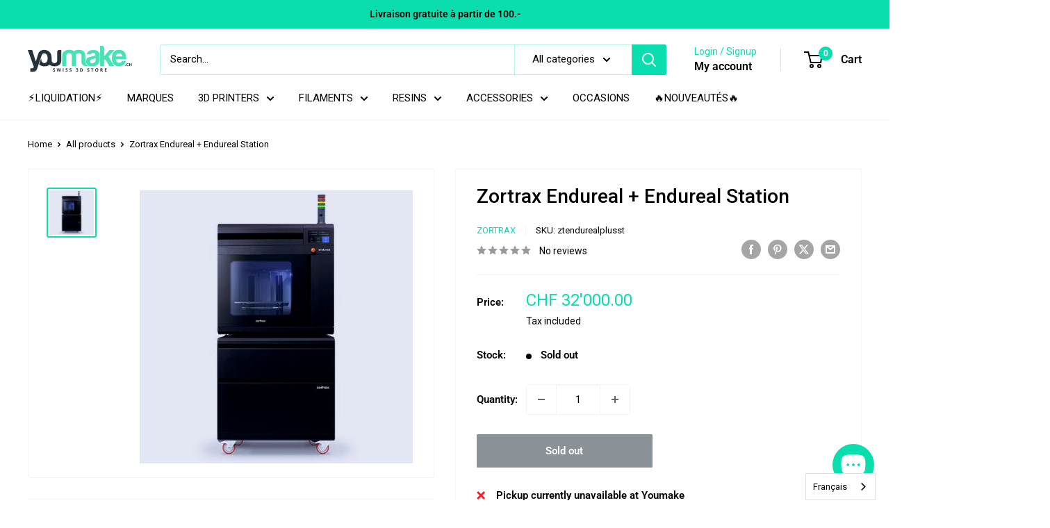

--- FILE ---
content_type: text/html; charset=utf-8
request_url: https://youmake.ch/en/products/zortrax-endureal-plus-endureal-station
body_size: 60375
content:
<!doctype html>

<html class="no-js" lang="en">
  <head>
    <meta charset="utf-8">
    <meta name="viewport" content="width=device-width, initial-scale=1.0, height=device-height, minimum-scale=1.0, maximum-scale=1.0">
    <meta name="theme-color" content="#0adeae"><title>Zortrax Endureal + Endureal Station - Imprimantes 3D de qualité
</title><meta name="description" content="Zortrax Endureal + Endureal Station est un produit de qualité supérieure pour tous vos besoins en imprimantes 3d. N&#39;attendez plus et faites l&#39;expérience de la qualité exceptionnelle de ce produit."><link rel="canonical" href="https://youmake.ch/en/products/zortrax-endureal-plus-endureal-station"><link rel="shortcut icon" href="//youmake.ch/cdn/shop/files/Favicon-Youmake_96x96.png?v=1691575003" type="image/png"><link rel="preload" as="style" href="//youmake.ch/cdn/shop/t/16/assets/theme.css?v=66762216662947581241765281718">
    <link rel="preload" as="script" href="//youmake.ch/cdn/shop/t/16/assets/theme.js?v=179372540479631345661765281718">
    <link rel="preconnect" href="https://cdn.shopify.com">
    <link rel="preconnect" href="https://fonts.shopifycdn.com">
    <link rel="dns-prefetch" href="https://productreviews.shopifycdn.com">
    <link rel="dns-prefetch" href="https://ajax.googleapis.com">
    <link rel="dns-prefetch" href="https://maps.googleapis.com">
    <link rel="dns-prefetch" href="https://maps.gstatic.com">

    <meta property="og:type" content="product">
  <meta property="og:title" content="Zortrax Endureal + Endureal Station"><meta property="og:image" content="http://youmake.ch/cdn/shop/products/endureal-and-endureal-atation.jpg?v=1691690032">
    <meta property="og:image:secure_url" content="https://youmake.ch/cdn/shop/products/endureal-and-endureal-atation.jpg?v=1691690032">
    <meta property="og:image:width" content="500">
    <meta property="og:image:height" content="500"><meta property="product:price:amount" content="32&#39;000.00">
  <meta property="product:price:currency" content="CHF"><meta property="og:description" content="Zortrax Endureal + Endureal Station est un produit de qualité supérieure pour tous vos besoins en imprimantes 3d. N&#39;attendez plus et faites l&#39;expérience de la qualité exceptionnelle de ce produit."><meta property="og:url" content="https://youmake.ch/en/products/zortrax-endureal-plus-endureal-station">
<meta property="og:site_name" content="Youmake"><meta name="twitter:card" content="summary"><meta name="twitter:title" content="Zortrax Endureal + Endureal Station">
  <meta name="twitter:description" content="Zortrax Endureal, une imprimante 3D de 3e génération pour la fabrication de haute technologie Une gestion thermique avancée permettant de travailler efficacement avec des polymères de haute performance, voilà ce que sont les imprimantes 3D de 3e génération. La température des filaments dans l&#39;imprimante 3D Zortrax Endureal LPD Plus est étroitement contrôlée à chaque étape du traitement pour obtenir la plus grande précision et les meilleures propriétés mécaniques possibles des pièces imprimées en 3D. Compartiment fermé pour les filaments Les filaments sont stockés dans un compartiment fermé à une température et une humidité optimales. Chambre d&#39;impression chauffée La température dans la chambre d&#39;impression peut être choisie avec précision jusqu&#39;à 200 °C pour obtenir les meilleures propriétés mécaniques des matériaux à haute température. Extrudeuse haute température Une extrudeuse avancée peut travailler à des températures élevées et soutenues, jusqu&#39;à 480 °C, pour">
  <meta name="twitter:image" content="https://youmake.ch/cdn/shop/products/endureal-and-endureal-atation_600x600_crop_center.jpg?v=1691690032">
    <link rel="preload" href="//youmake.ch/cdn/fonts/roboto/roboto_n5.250d51708d76acbac296b0e21ede8f81de4e37aa.woff2" as="font" type="font/woff2" crossorigin><link rel="preload" href="//youmake.ch/cdn/fonts/roboto/roboto_n4.2019d890f07b1852f56ce63ba45b2db45d852cba.woff2" as="font" type="font/woff2" crossorigin><style>
  @font-face {
  font-family: Roboto;
  font-weight: 500;
  font-style: normal;
  font-display: swap;
  src: url("//youmake.ch/cdn/fonts/roboto/roboto_n5.250d51708d76acbac296b0e21ede8f81de4e37aa.woff2") format("woff2"),
       url("//youmake.ch/cdn/fonts/roboto/roboto_n5.535e8c56f4cbbdea416167af50ab0ff1360a3949.woff") format("woff");
}

  @font-face {
  font-family: Roboto;
  font-weight: 400;
  font-style: normal;
  font-display: swap;
  src: url("//youmake.ch/cdn/fonts/roboto/roboto_n4.2019d890f07b1852f56ce63ba45b2db45d852cba.woff2") format("woff2"),
       url("//youmake.ch/cdn/fonts/roboto/roboto_n4.238690e0007583582327135619c5f7971652fa9d.woff") format("woff");
}

@font-face {
  font-family: Roboto;
  font-weight: 600;
  font-style: normal;
  font-display: swap;
  src: url("//youmake.ch/cdn/fonts/roboto/roboto_n6.3d305d5382545b48404c304160aadee38c90ef9d.woff2") format("woff2"),
       url("//youmake.ch/cdn/fonts/roboto/roboto_n6.bb37be020157f87e181e5489d5e9137ad60c47a2.woff") format("woff");
}

@font-face {
  font-family: Roboto;
  font-weight: 500;
  font-style: italic;
  font-display: swap;
  src: url("//youmake.ch/cdn/fonts/roboto/roboto_i5.0ae24363bf5844e2ee3295d84078d36c9bd0faf4.woff2") format("woff2"),
       url("//youmake.ch/cdn/fonts/roboto/roboto_i5.a9cdb6a43048799fe739d389c60b64059e33cf12.woff") format("woff");
}


  @font-face {
  font-family: Roboto;
  font-weight: 700;
  font-style: normal;
  font-display: swap;
  src: url("//youmake.ch/cdn/fonts/roboto/roboto_n7.f38007a10afbbde8976c4056bfe890710d51dec2.woff2") format("woff2"),
       url("//youmake.ch/cdn/fonts/roboto/roboto_n7.94bfdd3e80c7be00e128703d245c207769d763f9.woff") format("woff");
}

  @font-face {
  font-family: Roboto;
  font-weight: 400;
  font-style: italic;
  font-display: swap;
  src: url("//youmake.ch/cdn/fonts/roboto/roboto_i4.57ce898ccda22ee84f49e6b57ae302250655e2d4.woff2") format("woff2"),
       url("//youmake.ch/cdn/fonts/roboto/roboto_i4.b21f3bd061cbcb83b824ae8c7671a82587b264bf.woff") format("woff");
}

  @font-face {
  font-family: Roboto;
  font-weight: 700;
  font-style: italic;
  font-display: swap;
  src: url("//youmake.ch/cdn/fonts/roboto/roboto_i7.7ccaf9410746f2c53340607c42c43f90a9005937.woff2") format("woff2"),
       url("//youmake.ch/cdn/fonts/roboto/roboto_i7.49ec21cdd7148292bffea74c62c0df6e93551516.woff") format("woff");
}


  :root {
    --default-text-font-size : 15px;
    --base-text-font-size    : 15px;
    --heading-font-family    : Roboto, sans-serif;
    --heading-font-weight    : 500;
    --heading-font-style     : normal;
    --text-font-family       : Roboto, sans-serif;
    --text-font-weight       : 400;
    --text-font-style        : normal;
    --text-font-bolder-weight: 600;
    --text-link-decoration   : underline;

    --text-color               : #000000;
    --text-color-rgb           : 0, 0, 0;
    --heading-color            : #000000;
    --border-color             : #f4f4f4;
    --border-color-rgb         : 244, 244, 244;
    --form-border-color        : #e7e7e7;
    --accent-color             : #0adeae;
    --accent-color-rgb         : 10, 222, 174;
    --link-color               : #0adeae;
    --link-color-hover         : #079575;
    --background               : #ffffff;
    --secondary-background     : #ffffff;
    --secondary-background-rgb : 255, 255, 255;
    --accent-background        : rgba(10, 222, 174, 0.08);

    --input-background: #ffffff;

    --error-color       : #ff0000;
    --error-background  : rgba(255, 0, 0, 0.07);
    --success-color     : #00aa00;
    --success-background: rgba(0, 170, 0, 0.11);

    --primary-button-background      : #0adeae;
    --primary-button-background-rgb  : 10, 222, 174;
    --primary-button-text-color      : #ffffff;
    --secondary-button-background    : #0adeae;
    --secondary-button-background-rgb: 10, 222, 174;
    --secondary-button-text-color    : #ffffff;

    --header-background      : #ffffff;
    --header-text-color      : #000000;
    --header-light-text-color: #0adeae;
    --header-border-color    : rgba(10, 222, 174, 0.3);
    --header-accent-color    : #0adeae;

    --footer-background-color:    #303030;
    --footer-heading-text-color:  #0adeae;
    --footer-body-text-color:     #f4f4f4;
    --footer-body-text-color-rgb: 244, 244, 244;
    --footer-accent-color:        #0adeae;
    --footer-accent-color-rgb:    10, 222, 174;
    --footer-border:              none;
    
    --flickity-arrow-color: #c1c1c1;--product-on-sale-accent           : #0adeae;
    --product-on-sale-accent-rgb       : 10, 222, 174;
    --product-on-sale-color            : #ffffff;
    --product-in-stock-color           : #0fc20f;
    --product-low-stock-color          : #ee0000;
    --product-sold-out-color           : #8a9297;
    --product-custom-label-1-background: #008a00;
    --product-custom-label-1-color     : #ffffff;
    --product-custom-label-2-background: #00a500;
    --product-custom-label-2-color     : #ffffff;
    --product-review-star-color        : #ffbd00;

    --mobile-container-gutter : 20px;
    --desktop-container-gutter: 40px;

    /* Shopify related variables */
    --payment-terms-background-color: #ffffff;
  }
</style>

<script>
  // IE11 does not have support for CSS variables, so we have to polyfill them
  if (!(((window || {}).CSS || {}).supports && window.CSS.supports('(--a: 0)'))) {
    const script = document.createElement('script');
    script.type = 'text/javascript';
    script.src = 'https://cdn.jsdelivr.net/npm/css-vars-ponyfill@2';
    script.onload = function() {
      cssVars({});
    };

    document.getElementsByTagName('head')[0].appendChild(script);
  }
</script>


    <script>window.performance && window.performance.mark && window.performance.mark('shopify.content_for_header.start');</script><meta name="robots" content="noindex,nofollow">
<meta id="shopify-digital-wallet" name="shopify-digital-wallet" content="/55534485573/digital_wallets/dialog">
<meta name="shopify-checkout-api-token" content="3c8ec69472c89daa733b734f0fad1fc8">
<link rel="alternate" hreflang="x-default" href="https://youmake.ch/products/zortrax-endureal-plus-endureal-station">
<link rel="alternate" hreflang="fr" href="https://youmake.ch/products/zortrax-endureal-plus-endureal-station">
<link rel="alternate" hreflang="en" href="https://youmake.ch/en/products/zortrax-endureal-plus-endureal-station">
<link rel="alternate" hreflang="de" href="https://youmake.ch/de/products/zortrax-endureal-plus-endureal-station">
<link rel="alternate" hreflang="it" href="https://youmake.ch/it/products/zortrax-endureal-plus-endureal-station">
<link rel="alternate" type="application/json+oembed" href="https://youmake.ch/en/products/zortrax-endureal-plus-endureal-station.oembed">
<script async="async" src="/checkouts/internal/preloads.js?locale=en-CH"></script>
<script id="apple-pay-shop-capabilities" type="application/json">{"shopId":55534485573,"countryCode":"CH","currencyCode":"CHF","merchantCapabilities":["supports3DS"],"merchantId":"gid:\/\/shopify\/Shop\/55534485573","merchantName":"Youmake","requiredBillingContactFields":["postalAddress","email","phone"],"requiredShippingContactFields":["postalAddress","email","phone"],"shippingType":"shipping","supportedNetworks":["visa","masterCard","amex"],"total":{"type":"pending","label":"Youmake","amount":"1.00"},"shopifyPaymentsEnabled":true,"supportsSubscriptions":true}</script>
<script id="shopify-features" type="application/json">{"accessToken":"3c8ec69472c89daa733b734f0fad1fc8","betas":["rich-media-storefront-analytics"],"domain":"youmake.ch","predictiveSearch":true,"shopId":55534485573,"locale":"en"}</script>
<script>var Shopify = Shopify || {};
Shopify.shop = "youmake-ch.myshopify.com";
Shopify.locale = "en";
Shopify.currency = {"active":"CHF","rate":"1.0"};
Shopify.country = "CH";
Shopify.theme = {"name":"LIQUIDATION","id":182804709761,"schema_name":"Warehouse","schema_version":"4.2.3","theme_store_id":871,"role":"main"};
Shopify.theme.handle = "null";
Shopify.theme.style = {"id":null,"handle":null};
Shopify.cdnHost = "youmake.ch/cdn";
Shopify.routes = Shopify.routes || {};
Shopify.routes.root = "/en/";</script>
<script type="module">!function(o){(o.Shopify=o.Shopify||{}).modules=!0}(window);</script>
<script>!function(o){function n(){var o=[];function n(){o.push(Array.prototype.slice.apply(arguments))}return n.q=o,n}var t=o.Shopify=o.Shopify||{};t.loadFeatures=n(),t.autoloadFeatures=n()}(window);</script>
<script id="shop-js-analytics" type="application/json">{"pageType":"product"}</script>
<script defer="defer" async type="module" src="//youmake.ch/cdn/shopifycloud/shop-js/modules/v2/client.init-shop-cart-sync_WVOgQShq.en.esm.js"></script>
<script defer="defer" async type="module" src="//youmake.ch/cdn/shopifycloud/shop-js/modules/v2/chunk.common_C_13GLB1.esm.js"></script>
<script defer="defer" async type="module" src="//youmake.ch/cdn/shopifycloud/shop-js/modules/v2/chunk.modal_CLfMGd0m.esm.js"></script>
<script type="module">
  await import("//youmake.ch/cdn/shopifycloud/shop-js/modules/v2/client.init-shop-cart-sync_WVOgQShq.en.esm.js");
await import("//youmake.ch/cdn/shopifycloud/shop-js/modules/v2/chunk.common_C_13GLB1.esm.js");
await import("//youmake.ch/cdn/shopifycloud/shop-js/modules/v2/chunk.modal_CLfMGd0m.esm.js");

  window.Shopify.SignInWithShop?.initShopCartSync?.({"fedCMEnabled":true,"windoidEnabled":true});

</script>
<script>(function() {
  var isLoaded = false;
  function asyncLoad() {
    if (isLoaded) return;
    isLoaded = true;
    var urls = ["https:\/\/cdn.weglot.com\/weglot_script_tag.js?shop=youmake-ch.myshopify.com"];
    for (var i = 0; i < urls.length; i++) {
      var s = document.createElement('script');
      s.type = 'text/javascript';
      s.async = true;
      s.src = urls[i];
      var x = document.getElementsByTagName('script')[0];
      x.parentNode.insertBefore(s, x);
    }
  };
  if(window.attachEvent) {
    window.attachEvent('onload', asyncLoad);
  } else {
    window.addEventListener('load', asyncLoad, false);
  }
})();</script>
<script id="__st">var __st={"a":55534485573,"offset":3600,"reqid":"d1b21445-513b-42f7-99fd-05006d6bf7d2-1769552529","pageurl":"youmake.ch\/en\/products\/zortrax-endureal-plus-endureal-station","u":"7cab585861af","p":"product","rtyp":"product","rid":6905255198789};</script>
<script>window.ShopifyPaypalV4VisibilityTracking = true;</script>
<script id="captcha-bootstrap">!function(){'use strict';const t='contact',e='account',n='new_comment',o=[[t,t],['blogs',n],['comments',n],[t,'customer']],c=[[e,'customer_login'],[e,'guest_login'],[e,'recover_customer_password'],[e,'create_customer']],r=t=>t.map((([t,e])=>`form[action*='/${t}']:not([data-nocaptcha='true']) input[name='form_type'][value='${e}']`)).join(','),a=t=>()=>t?[...document.querySelectorAll(t)].map((t=>t.form)):[];function s(){const t=[...o],e=r(t);return a(e)}const i='password',u='form_key',d=['recaptcha-v3-token','g-recaptcha-response','h-captcha-response',i],f=()=>{try{return window.sessionStorage}catch{return}},m='__shopify_v',_=t=>t.elements[u];function p(t,e,n=!1){try{const o=window.sessionStorage,c=JSON.parse(o.getItem(e)),{data:r}=function(t){const{data:e,action:n}=t;return t[m]||n?{data:e,action:n}:{data:t,action:n}}(c);for(const[e,n]of Object.entries(r))t.elements[e]&&(t.elements[e].value=n);n&&o.removeItem(e)}catch(o){console.error('form repopulation failed',{error:o})}}const l='form_type',E='cptcha';function T(t){t.dataset[E]=!0}const w=window,h=w.document,L='Shopify',v='ce_forms',y='captcha';let A=!1;((t,e)=>{const n=(g='f06e6c50-85a8-45c8-87d0-21a2b65856fe',I='https://cdn.shopify.com/shopifycloud/storefront-forms-hcaptcha/ce_storefront_forms_captcha_hcaptcha.v1.5.2.iife.js',D={infoText:'Protected by hCaptcha',privacyText:'Privacy',termsText:'Terms'},(t,e,n)=>{const o=w[L][v],c=o.bindForm;if(c)return c(t,g,e,D).then(n);var r;o.q.push([[t,g,e,D],n]),r=I,A||(h.body.append(Object.assign(h.createElement('script'),{id:'captcha-provider',async:!0,src:r})),A=!0)});var g,I,D;w[L]=w[L]||{},w[L][v]=w[L][v]||{},w[L][v].q=[],w[L][y]=w[L][y]||{},w[L][y].protect=function(t,e){n(t,void 0,e),T(t)},Object.freeze(w[L][y]),function(t,e,n,w,h,L){const[v,y,A,g]=function(t,e,n){const i=e?o:[],u=t?c:[],d=[...i,...u],f=r(d),m=r(i),_=r(d.filter((([t,e])=>n.includes(e))));return[a(f),a(m),a(_),s()]}(w,h,L),I=t=>{const e=t.target;return e instanceof HTMLFormElement?e:e&&e.form},D=t=>v().includes(t);t.addEventListener('submit',(t=>{const e=I(t);if(!e)return;const n=D(e)&&!e.dataset.hcaptchaBound&&!e.dataset.recaptchaBound,o=_(e),c=g().includes(e)&&(!o||!o.value);(n||c)&&t.preventDefault(),c&&!n&&(function(t){try{if(!f())return;!function(t){const e=f();if(!e)return;const n=_(t);if(!n)return;const o=n.value;o&&e.removeItem(o)}(t);const e=Array.from(Array(32),(()=>Math.random().toString(36)[2])).join('');!function(t,e){_(t)||t.append(Object.assign(document.createElement('input'),{type:'hidden',name:u})),t.elements[u].value=e}(t,e),function(t,e){const n=f();if(!n)return;const o=[...t.querySelectorAll(`input[type='${i}']`)].map((({name:t})=>t)),c=[...d,...o],r={};for(const[a,s]of new FormData(t).entries())c.includes(a)||(r[a]=s);n.setItem(e,JSON.stringify({[m]:1,action:t.action,data:r}))}(t,e)}catch(e){console.error('failed to persist form',e)}}(e),e.submit())}));const S=(t,e)=>{t&&!t.dataset[E]&&(n(t,e.some((e=>e===t))),T(t))};for(const o of['focusin','change'])t.addEventListener(o,(t=>{const e=I(t);D(e)&&S(e,y())}));const B=e.get('form_key'),M=e.get(l),P=B&&M;t.addEventListener('DOMContentLoaded',(()=>{const t=y();if(P)for(const e of t)e.elements[l].value===M&&p(e,B);[...new Set([...A(),...v().filter((t=>'true'===t.dataset.shopifyCaptcha))])].forEach((e=>S(e,t)))}))}(h,new URLSearchParams(w.location.search),n,t,e,['guest_login'])})(!0,!0)}();</script>
<script integrity="sha256-4kQ18oKyAcykRKYeNunJcIwy7WH5gtpwJnB7kiuLZ1E=" data-source-attribution="shopify.loadfeatures" defer="defer" src="//youmake.ch/cdn/shopifycloud/storefront/assets/storefront/load_feature-a0a9edcb.js" crossorigin="anonymous"></script>
<script data-source-attribution="shopify.dynamic_checkout.dynamic.init">var Shopify=Shopify||{};Shopify.PaymentButton=Shopify.PaymentButton||{isStorefrontPortableWallets:!0,init:function(){window.Shopify.PaymentButton.init=function(){};var t=document.createElement("script");t.src="https://youmake.ch/cdn/shopifycloud/portable-wallets/latest/portable-wallets.en.js",t.type="module",document.head.appendChild(t)}};
</script>
<script data-source-attribution="shopify.dynamic_checkout.buyer_consent">
  function portableWalletsHideBuyerConsent(e){var t=document.getElementById("shopify-buyer-consent"),n=document.getElementById("shopify-subscription-policy-button");t&&n&&(t.classList.add("hidden"),t.setAttribute("aria-hidden","true"),n.removeEventListener("click",e))}function portableWalletsShowBuyerConsent(e){var t=document.getElementById("shopify-buyer-consent"),n=document.getElementById("shopify-subscription-policy-button");t&&n&&(t.classList.remove("hidden"),t.removeAttribute("aria-hidden"),n.addEventListener("click",e))}window.Shopify?.PaymentButton&&(window.Shopify.PaymentButton.hideBuyerConsent=portableWalletsHideBuyerConsent,window.Shopify.PaymentButton.showBuyerConsent=portableWalletsShowBuyerConsent);
</script>
<script data-source-attribution="shopify.dynamic_checkout.cart.bootstrap">document.addEventListener("DOMContentLoaded",(function(){function t(){return document.querySelector("shopify-accelerated-checkout-cart, shopify-accelerated-checkout")}if(t())Shopify.PaymentButton.init();else{new MutationObserver((function(e,n){t()&&(Shopify.PaymentButton.init(),n.disconnect())})).observe(document.body,{childList:!0,subtree:!0})}}));
</script>
<link id="shopify-accelerated-checkout-styles" rel="stylesheet" media="screen" href="https://youmake.ch/cdn/shopifycloud/portable-wallets/latest/accelerated-checkout-backwards-compat.css" crossorigin="anonymous">
<style id="shopify-accelerated-checkout-cart">
        #shopify-buyer-consent {
  margin-top: 1em;
  display: inline-block;
  width: 100%;
}

#shopify-buyer-consent.hidden {
  display: none;
}

#shopify-subscription-policy-button {
  background: none;
  border: none;
  padding: 0;
  text-decoration: underline;
  font-size: inherit;
  cursor: pointer;
}

#shopify-subscription-policy-button::before {
  box-shadow: none;
}

      </style>

<script>window.performance && window.performance.mark && window.performance.mark('shopify.content_for_header.end');</script>

    <link rel="stylesheet" href="//youmake.ch/cdn/shop/t/16/assets/theme.css?v=66762216662947581241765281718">

    
  <script type="application/ld+json">
  {
    "@context": "https://schema.org",
    "@type": "Product",
    "productID": 6905255198789,
    "offers": [{
          "@type": "Offer",
          "name": "Default Title",
          "availability":"https://schema.org/OutOfStock",
          "price": 32000.0,
          "priceCurrency": "CHF",
          "priceValidUntil": "2026-02-06","sku": "ztendurealplusst",
            "mpn": "0",
          "url": "/en/products/zortrax-endureal-plus-endureal-station?variant=40616864350277"
        }
],"brand": {
      "@type": "Brand",
      "name": "Zortrax"
    },
    "name": "Zortrax Endureal + Endureal Station",
    "description": "Zortrax Endureal, une imprimante 3D de 3e génération pour la fabrication de haute technologie\n\nUne gestion thermique avancée permettant de travailler efficacement avec des polymères de haute performance, voilà ce que sont les imprimantes 3D de 3e génération. La température des filaments dans l'imprimante 3D Zortrax Endureal LPD Plus est étroitement contrôlée à chaque étape du traitement pour obtenir la plus grande précision et les meilleures propriétés mécaniques possibles des pièces imprimées en 3D.\n\nCompartiment fermé pour les filaments\nLes filaments sont stockés dans un compartiment fermé à une température et une humidité optimales.\n\nChambre d'impression chauffée\nLa température dans la chambre d'impression peut être choisie avec précision jusqu'à 200 °C pour obtenir les meilleures propriétés mécaniques des matériaux à haute température.\n\nExtrudeuse haute température\nUne extrudeuse avancée peut travailler à des températures élevées et soutenues, jusqu'à 480 °C, pour permettre le traitement de polymères exigeants.\n\nPlate-forme de construction chauffée\nUne plateforme de fabrication peut supporter des températures allant jusqu'à 220 °C, ce qui est adéquat pour les polymères de haute performance. \n\nBlindage thermique avancé\nLe compartiment de l'extrudeuse, protégé thermiquement, est toujours maintenu à basse température pour assurer une transmission ininterrompue du filament.\n\n\nSystèmes de sécurité industrielle de Zortrax Endureal \n\nSystème de réponse aux coupures de courant\nLorsqu'une coupure de courant est détectée, l'Endureal utilise l'énergie stockée dans les condensateurs intégrés pour sauvegarder la position exacte de la tête d'impression. Ainsi, l'impression peut être reprise au même endroit lorsque le courant est rétabli.\n\nSuivi de la progression de l'impression\nLa progression de l'impression peut être contrôlée à distance grâce à une caméra installée dans la chambre d'impression de l'Endureal. La caméra est capable de diffuser des vidéos en direct et est conçue pour fonctionner dans des conditions de haute température.\n\nCapteurs de filament avancés\nDes capteurs distincts fonctionnent à tout moment pour détecter les événements lorsque le filament est bloqué ou épuisé. L'imprimante surveille également le poids des bobines de filament pour déterminer s'il y a suffisamment de matériau pour terminer le processus d'impression.\n\nCompartiment contrôlé du filament\nLes filaments sont stockés dans un environnement fermé à une température optimale.\n\nLes autres systèmes de sécurité comprennent :\n1. Des thermostats pour chaque élément chauffant empêchant la température de dépasser les valeurs nominales, tant dans la chambre d'impression que sur la plate-forme de construction. \n2. Des disjoncteurs de surintensité empêchant les courts-circuits en cas de défaillance des composants électroniques. \n3. Détection des valeurs extrêmes et des défaillances des capteurs de température. \n4. Détection du blocage du filament. \n5. Détection des pannes des ventilateurs de refroidissement.\n6. L'ouverture de la porte de la chambre d'impression ou du capot supérieur déclenche un message d'avertissement visible sur l'écran tactile et un signal sonore pour empêcher le fonctionnement de l'imprimante avec la chambre ouverte. \n7. Coupure d'urgence de l'alimentation en cas de problèmes liés à l'extrudeuse, comme une surchauffe, une défaillance mécanique ou un court-circuit. \n8. Protection contre les coupures de courant brutales permettant de reprendre le processus d'impression dès que le courant est rétabli.   \n9. Détection du courant électrique disponible et ajustement de la puissance fournie aux chauffages pour éviter de commander les chauffages avec un courant électrique trop élevé en cas de passage accidentel à un mode d'alimentation de 120V. \n10. Avertissement de température élevée visible sur l'écran tactile pour éviter les brûlures. \n11. Porte de la chambre d'impression isolée thermiquement pour éviter les brûlures. \n12. Isolation optique empêchant les courants sur les lignes de commande de dépasser les niveaux nominaux. \n13. Un système empêchant le lancement d'une impression lorsqu'il n'y a pas de filament chargé. \n14. Un système empêchant de lancer une impression lorsqu'il n'y a pas assez de filament sur la bobine. \n15. Bouton d'arrêt d'urgence. \n16. Un indicateur lumineux visible signalant l'état actuel de l'imprimante. \n\nLe volume de construction industriel d'Endureal\nLe volume de construction mesurant 400 x 300 x 300 mm est suffisamment grand pour accueillir des composants de taille normale comme les cadres structurels de CubeSats 1U et 2U. Grâce à la capacité d'impression sur support soluble, la quasi-totalité du volume de construction peut être utilisée en empilant les modèles en lots disposés les uns sur les autres, mais n'oubliez pas qu'en mode double extrusion, les dimensions du modèle ne peuvent pas dépasser 390 mm sur l'axe X et 290 mm sur l'axe Y. \n\n\nLa double-extrusion industrielle d'Endureal \nZortrax Endureal dispose d'un système avancé de double extrusion capable d'imprimer des filaments à haute température avec des structures de support solubles. Les composants de l'extrudeuse et les câbles des filaments sont isolés thermiquement de la chambre de fabrication par un isolant dont la taille des pores est inférieure au libre parcours moyen des particules d'air, afin d'obtenir la conductivité thermique la plus faible possible. Conçue pour traiter des matériaux difficiles comme les filaments Z-PEEK CF ou Z-PEI 9085, l'Endureal peut également fonctionner avec une large gamme de filaments économiques comme le Z-ULTRAT Plus ou le Z-ESD. L'imprimante prend en charge les modes d'extrusion simple et double.\n\nPlate-forme de construction en aluminium chauffée de l'Endureal\nL'Endureal dispose d'une plateforme de construction en aluminium qui peut être chauffée jusqu'à 200 °C et qui est adaptée à la transformation des polymères haute performance. L'aluminium est recouvert d'un film PEI pour assurer à la fois une résistance aux hautes températures et une excellente adhésion des matériaux tels que le Z-PEEK CF ou le Z-PEI 9085.\n\n\nTrois zones thermales\nFonctionnant à des températures très élevées, l'Endureal dispose de trois zones de protection thermique. Grâce à ce blindage thermique, les câbles de l'extrudeuse et des filaments sont maintenus dans un environnement ne dépassant pas 50° C même lorsque la chambre juste en dessous d'eux est chauffée jusqu'à 200° C. La troisième zone thermique est la chambre à filaments où les filaments sont stockés à une température optimale. température et humidité.\n\nGrande facilité d'entretien par l'utilisateur\nZortrax Endureal a été conçu pour être très facile à entretenir par l'utilisateur. Tous les composants clés comme l'extrudeuse, le hotend ou les buses peuvent être rapidement remplacés en interne sans annuler la garantie. Un kit de maintenance fourni avec l'imprimante contient toutes les pièces et consommables nécessaires pour garantir un fonctionnement ininterrompu. Il n'est pas nécessaire d'attendre l'intervention d'un personnel de service qualifié dans la plupart des cas.\n\nCaractéristiques de l'appareil :\nCapacité de traitement des polymères à haute température\nTechnologie de double extrusion LPD Plus\nEspace de construction mesurant 400 x 300 x 300 mm\nPlateforme de construction chauffée jusqu'à 220° C\nTempérature de la chambre d'impression définie par l'utilisateur jusqu'à 200 °C\nTempérature d'extrusion jusqu'à 480°C\nSystèmes avancés de gestion thermique\nAutodiagnostic avancé avec une large gamme de capteurs\nRésolution de couche de 200 à 250 microns avec une buse de 0,4 mm\nÉpaisseur de paroi minimale de 450 microns avec buse de 0,4 mm\nFacile à entretenir\nPortabilité et espace de stockage étendus\n",
    "category": "Imprimantes 3D",
    "url": "/en/products/zortrax-endureal-plus-endureal-station",
    "sku": "ztendurealplusst",
    "image": {
      "@type": "ImageObject",
      "url": "https://youmake.ch/cdn/shop/products/endureal-and-endureal-atation.jpg?v=1691690032&width=1024",
      "image": "https://youmake.ch/cdn/shop/products/endureal-and-endureal-atation.jpg?v=1691690032&width=1024",
      "name": "",
      "width": "1024",
      "height": "1024"
    }
  }
  </script>



  <script type="application/ld+json">
  {
    "@context": "https://schema.org",
    "@type": "BreadcrumbList",
  "itemListElement": [{
      "@type": "ListItem",
      "position": 1,
      "name": "Home",
      "item": "https://youmake.ch"
    },{
          "@type": "ListItem",
          "position": 2,
          "name": "Zortrax Endureal + Endureal Station",
          "item": "https://youmake.ch/en/products/zortrax-endureal-plus-endureal-station"
        }]
  }
  </script>



    <script>
      // This allows to expose several variables to the global scope, to be used in scripts
      window.theme = {
        pageType: "product",
        cartCount: 0,
        moneyFormat: "{{ amount_with_apostrophe_separator }}",
        moneyWithCurrencyFormat: "CHF {{ amount_with_apostrophe_separator }}",
        currencyCodeEnabled: true,
        showDiscount: true,
        discountMode: "percentage",
        cartType: "page"
      };

      window.routes = {
        rootUrl: "\/en",
        rootUrlWithoutSlash: "\/en",
        cartUrl: "\/en\/cart",
        cartAddUrl: "\/en\/cart\/add",
        cartChangeUrl: "\/en\/cart\/change",
        searchUrl: "\/en\/search",
        productRecommendationsUrl: "\/en\/recommendations\/products"
      };

      window.languages = {
        productRegularPrice: "Regular price",
        productSalePrice: "Sale price",
        collectionOnSaleLabel: "Save {{savings}}",
        productFormUnavailable: "Unavailable",
        productFormAddToCart: "Add to cart",
        productFormPreOrder: "Pre-order",
        productFormSoldOut: "Sold out",
        productAdded: "Product has been added to your cart",
        productAddedShort: "Added!",
        shippingEstimatorNoResults: "No shipping could be found for your address.",
        shippingEstimatorOneResult: "There is one shipping rate for your address:",
        shippingEstimatorMultipleResults: "There are {{count}} shipping rates for your address:",
        shippingEstimatorErrors: "There are some errors:"
      };

      document.documentElement.className = document.documentElement.className.replace('no-js', 'js');
    </script><script src="//youmake.ch/cdn/shop/t/16/assets/theme.js?v=179372540479631345661765281718" defer></script>
    <script src="//youmake.ch/cdn/shop/t/16/assets/custom.js?v=102476495355921946141765281718" defer></script><script>
        (function () {
          window.onpageshow = function() {
            // We force re-freshing the cart content onpageshow, as most browsers will serve a cache copy when hitting the
            // back button, which cause staled data
            document.documentElement.dispatchEvent(new CustomEvent('cart:refresh', {
              bubbles: true,
              detail: {scrollToTop: false}
            }));
          };
        })();
      </script><!-- BEGIN app block: shopify://apps/klaviyo-email-marketing-sms/blocks/klaviyo-onsite-embed/2632fe16-c075-4321-a88b-50b567f42507 -->












  <script async src="https://static.klaviyo.com/onsite/js/QT8SHa/klaviyo.js?company_id=QT8SHa"></script>
  <script>!function(){if(!window.klaviyo){window._klOnsite=window._klOnsite||[];try{window.klaviyo=new Proxy({},{get:function(n,i){return"push"===i?function(){var n;(n=window._klOnsite).push.apply(n,arguments)}:function(){for(var n=arguments.length,o=new Array(n),w=0;w<n;w++)o[w]=arguments[w];var t="function"==typeof o[o.length-1]?o.pop():void 0,e=new Promise((function(n){window._klOnsite.push([i].concat(o,[function(i){t&&t(i),n(i)}]))}));return e}}})}catch(n){window.klaviyo=window.klaviyo||[],window.klaviyo.push=function(){var n;(n=window._klOnsite).push.apply(n,arguments)}}}}();</script>

  
    <script id="viewed_product">
      if (item == null) {
        var _learnq = _learnq || [];

        var MetafieldReviews = null
        var MetafieldYotpoRating = null
        var MetafieldYotpoCount = null
        var MetafieldLooxRating = null
        var MetafieldLooxCount = null
        var okendoProduct = null
        var okendoProductReviewCount = null
        var okendoProductReviewAverageValue = null
        try {
          // The following fields are used for Customer Hub recently viewed in order to add reviews.
          // This information is not part of __kla_viewed. Instead, it is part of __kla_viewed_reviewed_items
          MetafieldReviews = {};
          MetafieldYotpoRating = null
          MetafieldYotpoCount = null
          MetafieldLooxRating = null
          MetafieldLooxCount = null

          okendoProduct = null
          // If the okendo metafield is not legacy, it will error, which then requires the new json formatted data
          if (okendoProduct && 'error' in okendoProduct) {
            okendoProduct = null
          }
          okendoProductReviewCount = okendoProduct ? okendoProduct.reviewCount : null
          okendoProductReviewAverageValue = okendoProduct ? okendoProduct.reviewAverageValue : null
        } catch (error) {
          console.error('Error in Klaviyo onsite reviews tracking:', error);
        }

        var item = {
          Name: "Zortrax Endureal + Endureal Station",
          ProductID: 6905255198789,
          Categories: ["3D printers","Machines Zortrax","Toute la gamme ZORTRAX"],
          ImageURL: "https://youmake.ch/cdn/shop/products/endureal-and-endureal-atation_grande.jpg?v=1691690032",
          URL: "https://youmake.ch/en/products/zortrax-endureal-plus-endureal-station",
          Brand: "Zortrax",
          Price: "32'000.00",
          Value: "32'000.00",
          CompareAtPrice: "0.00"
        };
        _learnq.push(['track', 'Viewed Product', item]);
        _learnq.push(['trackViewedItem', {
          Title: item.Name,
          ItemId: item.ProductID,
          Categories: item.Categories,
          ImageUrl: item.ImageURL,
          Url: item.URL,
          Metadata: {
            Brand: item.Brand,
            Price: item.Price,
            Value: item.Value,
            CompareAtPrice: item.CompareAtPrice
          },
          metafields:{
            reviews: MetafieldReviews,
            yotpo:{
              rating: MetafieldYotpoRating,
              count: MetafieldYotpoCount,
            },
            loox:{
              rating: MetafieldLooxRating,
              count: MetafieldLooxCount,
            },
            okendo: {
              rating: okendoProductReviewAverageValue,
              count: okendoProductReviewCount,
            }
          }
        }]);
      }
    </script>
  




  <script>
    window.klaviyoReviewsProductDesignMode = false
  </script>







<!-- END app block --><!-- BEGIN app block: shopify://apps/weglot-translate-your-store/blocks/weglot/3097482a-fafe-42ff-bc33-ea19e35c4a20 -->





  
    

    
    
    
  
    

    
    
    
  
    

    
    
    
  


<!--Start Weglot Script-->
<script src="https://cdn.weglot.com/weglot.min.js?api_key=wg_b5d347a1c60931adc3580c7f09ab4ab34" async></script>
<!--End Weglot Script-->

<!-- END app block --><!-- BEGIN app block: shopify://apps/judge-me-reviews/blocks/judgeme_core/61ccd3b1-a9f2-4160-9fe9-4fec8413e5d8 --><!-- Start of Judge.me Core -->






<link rel="dns-prefetch" href="https://cdnwidget.judge.me">
<link rel="dns-prefetch" href="https://cdn.judge.me">
<link rel="dns-prefetch" href="https://cdn1.judge.me">
<link rel="dns-prefetch" href="https://api.judge.me">

<script data-cfasync='false' class='jdgm-settings-script'>window.jdgmSettings={"pagination":5,"disable_web_reviews":false,"badge_no_review_text":"Aucun avis","badge_n_reviews_text":"{{ n }} avis","hide_badge_preview_if_no_reviews":true,"badge_hide_text":false,"enforce_center_preview_badge":false,"widget_title":"Avis Clients","widget_open_form_text":"Écrire un avis","widget_close_form_text":"Annuler l'avis","widget_refresh_page_text":"Actualiser la page","widget_summary_text":"Basé sur {{ number_of_reviews }} avis","widget_no_review_text":"Soyez le premier à écrire un avis","widget_name_field_text":"Nom d'affichage","widget_verified_name_field_text":"Nom vérifié (public)","widget_name_placeholder_text":"Nom d'affichage","widget_required_field_error_text":"Ce champ est obligatoire.","widget_email_field_text":"Adresse email","widget_verified_email_field_text":"Email vérifié (privé, ne peut pas être modifié)","widget_email_placeholder_text":"Votre adresse email","widget_email_field_error_text":"Veuillez entrer une adresse email valide.","widget_rating_field_text":"Évaluation","widget_review_title_field_text":"Titre de l'avis","widget_review_title_placeholder_text":"Donnez un titre à votre avis","widget_review_body_field_text":"Contenu de l'avis","widget_review_body_placeholder_text":"Commencez à écrire ici...","widget_pictures_field_text":"Photo/Vidéo (facultatif)","widget_submit_review_text":"Soumettre l'avis","widget_submit_verified_review_text":"Soumettre un avis vérifié","widget_submit_success_msg_with_auto_publish":"Merci ! Veuillez actualiser la page dans quelques instants pour voir votre avis. Vous pouvez supprimer ou modifier votre avis en vous connectant à \u003ca href='https://judge.me/login' target='_blank' rel='nofollow noopener'\u003eJudge.me\u003c/a\u003e","widget_submit_success_msg_no_auto_publish":"Merci ! Votre avis sera publié dès qu'il sera approuvé par l'administrateur de la boutique. Vous pouvez supprimer ou modifier votre avis en vous connectant à \u003ca href='https://judge.me/login' target='_blank' rel='nofollow noopener'\u003eJudge.me\u003c/a\u003e","widget_show_default_reviews_out_of_total_text":"Affichage de {{ n_reviews_shown }} sur {{ n_reviews }} avis.","widget_show_all_link_text":"Tout afficher","widget_show_less_link_text":"Afficher moins","widget_author_said_text":"{{ reviewer_name }} a dit :","widget_days_text":"il y a {{ n }} jour/jours","widget_weeks_text":"il y a {{ n }} semaine/semaines","widget_months_text":"il y a {{ n }} mois","widget_years_text":"il y a {{ n }} an/ans","widget_yesterday_text":"Hier","widget_today_text":"Aujourd'hui","widget_replied_text":"\u003e\u003e {{ shop_name }} a répondu :","widget_read_more_text":"Lire plus","widget_reviewer_name_as_initial":"","widget_rating_filter_color":"#fbcd0a","widget_rating_filter_see_all_text":"Voir tous les avis","widget_sorting_most_recent_text":"Plus récents","widget_sorting_highest_rating_text":"Meilleures notes","widget_sorting_lowest_rating_text":"Notes les plus basses","widget_sorting_with_pictures_text":"Uniquement les photos","widget_sorting_most_helpful_text":"Plus utiles","widget_open_question_form_text":"Poser une question","widget_reviews_subtab_text":"Avis","widget_questions_subtab_text":"Questions","widget_question_label_text":"Question","widget_answer_label_text":"Réponse","widget_question_placeholder_text":"Écrivez votre question ici","widget_submit_question_text":"Soumettre la question","widget_question_submit_success_text":"Merci pour votre question ! Nous vous notifierons dès qu'elle aura une réponse.","verified_badge_text":"Vérifié","verified_badge_bg_color":"","verified_badge_text_color":"","verified_badge_placement":"left-of-reviewer-name","widget_review_max_height":"","widget_hide_border":false,"widget_social_share":false,"widget_thumb":false,"widget_review_location_show":false,"widget_location_format":"","all_reviews_include_out_of_store_products":true,"all_reviews_out_of_store_text":"(hors boutique)","all_reviews_pagination":100,"all_reviews_product_name_prefix_text":"à propos de","enable_review_pictures":true,"enable_question_anwser":false,"widget_theme":"default","review_date_format":"mm/dd/yyyy","default_sort_method":"most-recent","widget_product_reviews_subtab_text":"Avis Produits","widget_shop_reviews_subtab_text":"Avis Boutique","widget_other_products_reviews_text":"Avis pour d'autres produits","widget_store_reviews_subtab_text":"Avis de la boutique","widget_no_store_reviews_text":"Cette boutique n'a pas encore reçu d'avis","widget_web_restriction_product_reviews_text":"Ce produit n'a pas encore reçu d'avis","widget_no_items_text":"Aucun élément trouvé","widget_show_more_text":"Afficher plus","widget_write_a_store_review_text":"Écrire un avis sur la boutique","widget_other_languages_heading":"Avis dans d'autres langues","widget_translate_review_text":"Traduire l'avis en {{ language }}","widget_translating_review_text":"Traduction en cours...","widget_show_original_translation_text":"Afficher l'original ({{ language }})","widget_translate_review_failed_text":"Impossible de traduire cet avis.","widget_translate_review_retry_text":"Réessayer","widget_translate_review_try_again_later_text":"Réessayez plus tard","show_product_url_for_grouped_product":false,"widget_sorting_pictures_first_text":"Photos en premier","show_pictures_on_all_rev_page_mobile":false,"show_pictures_on_all_rev_page_desktop":false,"floating_tab_hide_mobile_install_preference":false,"floating_tab_button_name":"★ Avis","floating_tab_title":"Laissons nos clients parler pour nous","floating_tab_button_color":"","floating_tab_button_background_color":"","floating_tab_url":"","floating_tab_url_enabled":false,"floating_tab_tab_style":"text","all_reviews_text_badge_text":"Les clients nous notent {{ shop.metafields.judgeme.all_reviews_rating | round: 1 }}/5 basé sur {{ shop.metafields.judgeme.all_reviews_count }} avis.","all_reviews_text_badge_text_branded_style":"{{ shop.metafields.judgeme.all_reviews_rating | round: 1 }} sur 5 étoiles basé sur {{ shop.metafields.judgeme.all_reviews_count }} avis","is_all_reviews_text_badge_a_link":false,"show_stars_for_all_reviews_text_badge":false,"all_reviews_text_badge_url":"","all_reviews_text_style":"branded","all_reviews_text_color_style":"judgeme_brand_color","all_reviews_text_color":"#108474","all_reviews_text_show_jm_brand":true,"featured_carousel_show_header":true,"featured_carousel_title":"Laissons nos clients parler pour nous","testimonials_carousel_title":"Les clients nous disent","videos_carousel_title":"Histoire de clients réels","cards_carousel_title":"Les clients nous disent","featured_carousel_count_text":"sur {{ n }} avis","featured_carousel_add_link_to_all_reviews_page":false,"featured_carousel_url":"","featured_carousel_show_images":true,"featured_carousel_autoslide_interval":5,"featured_carousel_arrows_on_the_sides":false,"featured_carousel_height":250,"featured_carousel_width":80,"featured_carousel_image_size":0,"featured_carousel_image_height":250,"featured_carousel_arrow_color":"#eeeeee","verified_count_badge_style":"branded","verified_count_badge_orientation":"horizontal","verified_count_badge_color_style":"judgeme_brand_color","verified_count_badge_color":"#108474","is_verified_count_badge_a_link":false,"verified_count_badge_url":"","verified_count_badge_show_jm_brand":true,"widget_rating_preset_default":5,"widget_first_sub_tab":"product-reviews","widget_show_histogram":true,"widget_histogram_use_custom_color":false,"widget_pagination_use_custom_color":false,"widget_star_use_custom_color":false,"widget_verified_badge_use_custom_color":false,"widget_write_review_use_custom_color":false,"picture_reminder_submit_button":"Upload Pictures","enable_review_videos":false,"mute_video_by_default":false,"widget_sorting_videos_first_text":"Vidéos en premier","widget_review_pending_text":"En attente","featured_carousel_items_for_large_screen":3,"social_share_options_order":"Facebook,Twitter","remove_microdata_snippet":true,"disable_json_ld":false,"enable_json_ld_products":false,"preview_badge_show_question_text":false,"preview_badge_no_question_text":"Aucune question","preview_badge_n_question_text":"{{ number_of_questions }} question/questions","qa_badge_show_icon":false,"qa_badge_position":"same-row","remove_judgeme_branding":false,"widget_add_search_bar":false,"widget_search_bar_placeholder":"Recherche","widget_sorting_verified_only_text":"Vérifiés uniquement","featured_carousel_theme":"default","featured_carousel_show_rating":true,"featured_carousel_show_title":true,"featured_carousel_show_body":true,"featured_carousel_show_date":false,"featured_carousel_show_reviewer":true,"featured_carousel_show_product":false,"featured_carousel_header_background_color":"#108474","featured_carousel_header_text_color":"#ffffff","featured_carousel_name_product_separator":"reviewed","featured_carousel_full_star_background":"#108474","featured_carousel_empty_star_background":"#dadada","featured_carousel_vertical_theme_background":"#f9fafb","featured_carousel_verified_badge_enable":true,"featured_carousel_verified_badge_color":"#108474","featured_carousel_border_style":"round","featured_carousel_review_line_length_limit":3,"featured_carousel_more_reviews_button_text":"Lire plus d'avis","featured_carousel_view_product_button_text":"Voir le produit","all_reviews_page_load_reviews_on":"scroll","all_reviews_page_load_more_text":"Charger plus d'avis","disable_fb_tab_reviews":false,"enable_ajax_cdn_cache":false,"widget_advanced_speed_features":5,"widget_public_name_text":"affiché publiquement comme","default_reviewer_name":"John Smith","default_reviewer_name_has_non_latin":true,"widget_reviewer_anonymous":"Anonyme","medals_widget_title":"Médailles d'avis Judge.me","medals_widget_background_color":"#f9fafb","medals_widget_position":"footer_all_pages","medals_widget_border_color":"#f9fafb","medals_widget_verified_text_position":"left","medals_widget_use_monochromatic_version":false,"medals_widget_elements_color":"#108474","show_reviewer_avatar":true,"widget_invalid_yt_video_url_error_text":"Pas une URL de vidéo YouTube","widget_max_length_field_error_text":"Veuillez ne pas dépasser {0} caractères.","widget_show_country_flag":false,"widget_show_collected_via_shop_app":true,"widget_verified_by_shop_badge_style":"light","widget_verified_by_shop_text":"Vérifié par la boutique","widget_show_photo_gallery":false,"widget_load_with_code_splitting":true,"widget_ugc_install_preference":false,"widget_ugc_title":"Fait par nous, partagé par vous","widget_ugc_subtitle":"Taguez-nous pour voir votre photo mise en avant sur notre page","widget_ugc_arrows_color":"#ffffff","widget_ugc_primary_button_text":"Acheter maintenant","widget_ugc_primary_button_background_color":"#108474","widget_ugc_primary_button_text_color":"#ffffff","widget_ugc_primary_button_border_width":"0","widget_ugc_primary_button_border_style":"none","widget_ugc_primary_button_border_color":"#108474","widget_ugc_primary_button_border_radius":"25","widget_ugc_secondary_button_text":"Charger plus","widget_ugc_secondary_button_background_color":"#ffffff","widget_ugc_secondary_button_text_color":"#108474","widget_ugc_secondary_button_border_width":"2","widget_ugc_secondary_button_border_style":"solid","widget_ugc_secondary_button_border_color":"#108474","widget_ugc_secondary_button_border_radius":"25","widget_ugc_reviews_button_text":"Voir les avis","widget_ugc_reviews_button_background_color":"#ffffff","widget_ugc_reviews_button_text_color":"#108474","widget_ugc_reviews_button_border_width":"2","widget_ugc_reviews_button_border_style":"solid","widget_ugc_reviews_button_border_color":"#108474","widget_ugc_reviews_button_border_radius":"25","widget_ugc_reviews_button_link_to":"judgeme-reviews-page","widget_ugc_show_post_date":true,"widget_ugc_max_width":"800","widget_rating_metafield_value_type":true,"widget_primary_color":"#108474","widget_enable_secondary_color":false,"widget_secondary_color":"#edf5f5","widget_summary_average_rating_text":"{{ average_rating }} sur 5","widget_media_grid_title":"Photos \u0026 vidéos clients","widget_media_grid_see_more_text":"Voir plus","widget_round_style":false,"widget_show_product_medals":true,"widget_verified_by_judgeme_text":"Vérifié par Judge.me","widget_show_store_medals":true,"widget_verified_by_judgeme_text_in_store_medals":"Vérifié par Judge.me","widget_media_field_exceed_quantity_message":"Désolé, nous ne pouvons accepter que {{ max_media }} pour un avis.","widget_media_field_exceed_limit_message":"{{ file_name }} est trop volumineux, veuillez sélectionner un {{ media_type }} de moins de {{ size_limit }}MB.","widget_review_submitted_text":"Avis soumis !","widget_question_submitted_text":"Question soumise !","widget_close_form_text_question":"Annuler","widget_write_your_answer_here_text":"Écrivez votre réponse ici","widget_enabled_branded_link":true,"widget_show_collected_by_judgeme":true,"widget_reviewer_name_color":"","widget_write_review_text_color":"","widget_write_review_bg_color":"","widget_collected_by_judgeme_text":"collecté par Judge.me","widget_pagination_type":"standard","widget_load_more_text":"Charger plus","widget_load_more_color":"#108474","widget_full_review_text":"Avis complet","widget_read_more_reviews_text":"Lire plus d'avis","widget_read_questions_text":"Lire les questions","widget_questions_and_answers_text":"Questions \u0026 Réponses","widget_verified_by_text":"Vérifié par","widget_verified_text":"Vérifié","widget_number_of_reviews_text":"{{ number_of_reviews }} avis","widget_back_button_text":"Retour","widget_next_button_text":"Suivant","widget_custom_forms_filter_button":"Filtres","custom_forms_style":"horizontal","widget_show_review_information":false,"how_reviews_are_collected":"Comment les avis sont-ils collectés ?","widget_show_review_keywords":false,"widget_gdpr_statement":"Comment nous utilisons vos données : Nous vous contacterons uniquement à propos de l'avis que vous avez laissé, et seulement si nécessaire. En soumettant votre avis, vous acceptez les \u003ca href='https://judge.me/terms' target='_blank' rel='nofollow noopener'\u003econditions\u003c/a\u003e, la \u003ca href='https://judge.me/privacy' target='_blank' rel='nofollow noopener'\u003epolitique de confidentialité\u003c/a\u003e et les \u003ca href='https://judge.me/content-policy' target='_blank' rel='nofollow noopener'\u003epolitiques de contenu\u003c/a\u003e de Judge.me.","widget_multilingual_sorting_enabled":false,"widget_translate_review_content_enabled":false,"widget_translate_review_content_method":"manual","popup_widget_review_selection":"automatically_with_pictures","popup_widget_round_border_style":true,"popup_widget_show_title":true,"popup_widget_show_body":true,"popup_widget_show_reviewer":false,"popup_widget_show_product":true,"popup_widget_show_pictures":true,"popup_widget_use_review_picture":true,"popup_widget_show_on_home_page":true,"popup_widget_show_on_product_page":true,"popup_widget_show_on_collection_page":true,"popup_widget_show_on_cart_page":true,"popup_widget_position":"bottom_left","popup_widget_first_review_delay":5,"popup_widget_duration":5,"popup_widget_interval":5,"popup_widget_review_count":5,"popup_widget_hide_on_mobile":true,"review_snippet_widget_round_border_style":true,"review_snippet_widget_card_color":"#FFFFFF","review_snippet_widget_slider_arrows_background_color":"#FFFFFF","review_snippet_widget_slider_arrows_color":"#000000","review_snippet_widget_star_color":"#108474","show_product_variant":false,"all_reviews_product_variant_label_text":"Variante : ","widget_show_verified_branding":true,"widget_ai_summary_title":"Les clients disent","widget_ai_summary_disclaimer":"Résumé des avis généré par IA basé sur les avis clients récents","widget_show_ai_summary":false,"widget_show_ai_summary_bg":false,"widget_show_review_title_input":true,"redirect_reviewers_invited_via_email":"review_widget","request_store_review_after_product_review":false,"request_review_other_products_in_order":false,"review_form_color_scheme":"default","review_form_corner_style":"square","review_form_star_color":{},"review_form_text_color":"#333333","review_form_background_color":"#ffffff","review_form_field_background_color":"#fafafa","review_form_button_color":{},"review_form_button_text_color":"#ffffff","review_form_modal_overlay_color":"#000000","review_content_screen_title_text":"Comment évalueriez-vous ce produit ?","review_content_introduction_text":"Nous serions ravis que vous partagiez un peu votre expérience.","store_review_form_title_text":"Comment évalueriez-vous cette boutique ?","store_review_form_introduction_text":"Nous serions ravis que vous partagiez un peu votre expérience.","show_review_guidance_text":true,"one_star_review_guidance_text":"Mauvais","five_star_review_guidance_text":"Excellent","customer_information_screen_title_text":"À propos de vous","customer_information_introduction_text":"Veuillez nous en dire plus sur vous.","custom_questions_screen_title_text":"Votre expérience en détail","custom_questions_introduction_text":"Voici quelques questions pour nous aider à mieux comprendre votre expérience.","review_submitted_screen_title_text":"Merci pour votre avis !","review_submitted_screen_thank_you_text":"Nous le traitons et il apparaîtra bientôt dans la boutique.","review_submitted_screen_email_verification_text":"Veuillez confirmer votre email en cliquant sur le lien que nous venons de vous envoyer. Cela nous aide à maintenir des avis authentiques.","review_submitted_request_store_review_text":"Aimeriez-vous partager votre expérience d'achat avec nous ?","review_submitted_review_other_products_text":"Aimeriez-vous évaluer ces produits ?","store_review_screen_title_text":"Voulez-vous partager votre expérience de shopping avec nous ?","store_review_introduction_text":"Nous apprécions votre retour d'expérience et nous l'utilisons pour nous améliorer. Veuillez partager vos pensées ou suggestions.","reviewer_media_screen_title_picture_text":"Partager une photo","reviewer_media_introduction_picture_text":"Téléchargez une photo pour étayer votre avis.","reviewer_media_screen_title_video_text":"Partager une vidéo","reviewer_media_introduction_video_text":"Téléchargez une vidéo pour étayer votre avis.","reviewer_media_screen_title_picture_or_video_text":"Partager une photo ou une vidéo","reviewer_media_introduction_picture_or_video_text":"Téléchargez une photo ou une vidéo pour étayer votre avis.","reviewer_media_youtube_url_text":"Collez votre URL Youtube ici","advanced_settings_next_step_button_text":"Suivant","advanced_settings_close_review_button_text":"Fermer","modal_write_review_flow":false,"write_review_flow_required_text":"Obligatoire","write_review_flow_privacy_message_text":"Nous respectons votre vie privée.","write_review_flow_anonymous_text":"Avis anonyme","write_review_flow_visibility_text":"Ne sera pas visible pour les autres clients.","write_review_flow_multiple_selection_help_text":"Sélectionnez autant que vous le souhaitez","write_review_flow_single_selection_help_text":"Sélectionnez une option","write_review_flow_required_field_error_text":"Ce champ est obligatoire","write_review_flow_invalid_email_error_text":"Veuillez saisir une adresse email valide","write_review_flow_max_length_error_text":"Max. {{ max_length }} caractères.","write_review_flow_media_upload_text":"\u003cb\u003eCliquez pour télécharger\u003c/b\u003e ou glissez-déposez","write_review_flow_gdpr_statement":"Nous vous contacterons uniquement au sujet de votre avis si nécessaire. En soumettant votre avis, vous acceptez nos \u003ca href='https://judge.me/terms' target='_blank' rel='nofollow noopener'\u003econditions d'utilisation\u003c/a\u003e et notre \u003ca href='https://judge.me/privacy' target='_blank' rel='nofollow noopener'\u003epolitique de confidentialité\u003c/a\u003e.","rating_only_reviews_enabled":false,"show_negative_reviews_help_screen":false,"new_review_flow_help_screen_rating_threshold":3,"negative_review_resolution_screen_title_text":"Dites-nous plus","negative_review_resolution_text":"Votre expérience est importante pour nous. S'il y a eu des problèmes avec votre achat, nous sommes là pour vous aider. N'hésitez pas à nous contacter, nous aimerions avoir l'opportunité de corriger les choses.","negative_review_resolution_button_text":"Contactez-nous","negative_review_resolution_proceed_with_review_text":"Laisser un avis","negative_review_resolution_subject":"Problème avec l'achat de {{ shop_name }}.{{ order_name }}","preview_badge_collection_page_install_status":false,"widget_review_custom_css":"","preview_badge_custom_css":"","preview_badge_stars_count":"5-stars","featured_carousel_custom_css":"","floating_tab_custom_css":"","all_reviews_widget_custom_css":"","medals_widget_custom_css":"","verified_badge_custom_css":"","all_reviews_text_custom_css":"","transparency_badges_collected_via_store_invite":false,"transparency_badges_from_another_provider":false,"transparency_badges_collected_from_store_visitor":false,"transparency_badges_collected_by_verified_review_provider":false,"transparency_badges_earned_reward":false,"transparency_badges_collected_via_store_invite_text":"Avis collecté via l'invitation du magasin","transparency_badges_from_another_provider_text":"Avis collecté d'un autre fournisseur","transparency_badges_collected_from_store_visitor_text":"Avis collecté d'un visiteur du magasin","transparency_badges_written_in_google_text":"Avis écrit sur Google","transparency_badges_written_in_etsy_text":"Avis écrit sur Etsy","transparency_badges_written_in_shop_app_text":"Avis écrit sur Shop App","transparency_badges_earned_reward_text":"Avis a gagné une récompense pour une commande future","product_review_widget_per_page":10,"widget_store_review_label_text":"Avis de la boutique","checkout_comment_extension_title_on_product_page":"Customer Comments","checkout_comment_extension_num_latest_comment_show":5,"checkout_comment_extension_format":"name_and_timestamp","checkout_comment_customer_name":"last_initial","checkout_comment_comment_notification":true,"preview_badge_collection_page_install_preference":false,"preview_badge_home_page_install_preference":false,"preview_badge_product_page_install_preference":false,"review_widget_install_preference":"","review_carousel_install_preference":false,"floating_reviews_tab_install_preference":"none","verified_reviews_count_badge_install_preference":false,"all_reviews_text_install_preference":false,"review_widget_best_location":false,"judgeme_medals_install_preference":false,"review_widget_revamp_enabled":false,"review_widget_qna_enabled":false,"review_widget_header_theme":"minimal","review_widget_widget_title_enabled":true,"review_widget_header_text_size":"medium","review_widget_header_text_weight":"regular","review_widget_average_rating_style":"compact","review_widget_bar_chart_enabled":true,"review_widget_bar_chart_type":"numbers","review_widget_bar_chart_style":"standard","review_widget_expanded_media_gallery_enabled":false,"review_widget_reviews_section_theme":"standard","review_widget_image_style":"thumbnails","review_widget_review_image_ratio":"square","review_widget_stars_size":"medium","review_widget_verified_badge":"standard_text","review_widget_review_title_text_size":"medium","review_widget_review_text_size":"medium","review_widget_review_text_length":"medium","review_widget_number_of_columns_desktop":3,"review_widget_carousel_transition_speed":5,"review_widget_custom_questions_answers_display":"always","review_widget_button_text_color":"#FFFFFF","review_widget_text_color":"#000000","review_widget_lighter_text_color":"#7B7B7B","review_widget_corner_styling":"soft","review_widget_review_word_singular":"avis","review_widget_review_word_plural":"avis","review_widget_voting_label":"Utile?","review_widget_shop_reply_label":"Réponse de {{ shop_name }} :","review_widget_filters_title":"Filtres","qna_widget_question_word_singular":"Question","qna_widget_question_word_plural":"Questions","qna_widget_answer_reply_label":"Réponse de {{ answerer_name }} :","qna_content_screen_title_text":"Poser une question sur ce produit","qna_widget_question_required_field_error_text":"Veuillez entrer votre question.","qna_widget_flow_gdpr_statement":"Nous vous contacterons uniquement au sujet de votre question si nécessaire. En soumettant votre question, vous acceptez nos \u003ca href='https://judge.me/terms' target='_blank' rel='nofollow noopener'\u003econditions d'utilisation\u003c/a\u003e et notre \u003ca href='https://judge.me/privacy' target='_blank' rel='nofollow noopener'\u003epolitique de confidentialité\u003c/a\u003e.","qna_widget_question_submitted_text":"Merci pour votre question !","qna_widget_close_form_text_question":"Fermer","qna_widget_question_submit_success_text":"Nous vous enverrons un email lorsque nous répondrons à votre question.","all_reviews_widget_v2025_enabled":false,"all_reviews_widget_v2025_header_theme":"default","all_reviews_widget_v2025_widget_title_enabled":true,"all_reviews_widget_v2025_header_text_size":"medium","all_reviews_widget_v2025_header_text_weight":"regular","all_reviews_widget_v2025_average_rating_style":"compact","all_reviews_widget_v2025_bar_chart_enabled":true,"all_reviews_widget_v2025_bar_chart_type":"numbers","all_reviews_widget_v2025_bar_chart_style":"standard","all_reviews_widget_v2025_expanded_media_gallery_enabled":false,"all_reviews_widget_v2025_show_store_medals":true,"all_reviews_widget_v2025_show_photo_gallery":true,"all_reviews_widget_v2025_show_review_keywords":false,"all_reviews_widget_v2025_show_ai_summary":false,"all_reviews_widget_v2025_show_ai_summary_bg":false,"all_reviews_widget_v2025_add_search_bar":false,"all_reviews_widget_v2025_default_sort_method":"most-recent","all_reviews_widget_v2025_reviews_per_page":10,"all_reviews_widget_v2025_reviews_section_theme":"default","all_reviews_widget_v2025_image_style":"thumbnails","all_reviews_widget_v2025_review_image_ratio":"square","all_reviews_widget_v2025_stars_size":"medium","all_reviews_widget_v2025_verified_badge":"bold_badge","all_reviews_widget_v2025_review_title_text_size":"medium","all_reviews_widget_v2025_review_text_size":"medium","all_reviews_widget_v2025_review_text_length":"medium","all_reviews_widget_v2025_number_of_columns_desktop":3,"all_reviews_widget_v2025_carousel_transition_speed":5,"all_reviews_widget_v2025_custom_questions_answers_display":"always","all_reviews_widget_v2025_show_product_variant":false,"all_reviews_widget_v2025_show_reviewer_avatar":true,"all_reviews_widget_v2025_reviewer_name_as_initial":"","all_reviews_widget_v2025_review_location_show":false,"all_reviews_widget_v2025_location_format":"","all_reviews_widget_v2025_show_country_flag":false,"all_reviews_widget_v2025_verified_by_shop_badge_style":"light","all_reviews_widget_v2025_social_share":false,"all_reviews_widget_v2025_social_share_options_order":"Facebook,Twitter,LinkedIn,Pinterest","all_reviews_widget_v2025_pagination_type":"standard","all_reviews_widget_v2025_button_text_color":"#FFFFFF","all_reviews_widget_v2025_text_color":"#000000","all_reviews_widget_v2025_lighter_text_color":"#7B7B7B","all_reviews_widget_v2025_corner_styling":"soft","all_reviews_widget_v2025_title":"Avis clients","all_reviews_widget_v2025_ai_summary_title":"Les clients disent à propos de cette boutique","all_reviews_widget_v2025_no_review_text":"Soyez le premier à écrire un avis","platform":"shopify","branding_url":"https://app.judge.me/reviews","branding_text":"Propulsé par Judge.me","locale":"en","reply_name":"Youmake","widget_version":"3.0","footer":true,"autopublish":true,"review_dates":true,"enable_custom_form":false,"shop_locale":"fr","enable_multi_locales_translations":false,"show_review_title_input":true,"review_verification_email_status":"always","can_be_branded":false,"reply_name_text":"Youmake"};</script> <style class='jdgm-settings-style'>﻿.jdgm-xx{left:0}:root{--jdgm-primary-color: #108474;--jdgm-secondary-color: rgba(16,132,116,0.1);--jdgm-star-color: #108474;--jdgm-write-review-text-color: white;--jdgm-write-review-bg-color: #108474;--jdgm-paginate-color: #108474;--jdgm-border-radius: 0;--jdgm-reviewer-name-color: #108474}.jdgm-histogram__bar-content{background-color:#108474}.jdgm-rev[data-verified-buyer=true] .jdgm-rev__icon.jdgm-rev__icon:after,.jdgm-rev__buyer-badge.jdgm-rev__buyer-badge{color:white;background-color:#108474}.jdgm-review-widget--small .jdgm-gallery.jdgm-gallery .jdgm-gallery__thumbnail-link:nth-child(8) .jdgm-gallery__thumbnail-wrapper.jdgm-gallery__thumbnail-wrapper:before{content:"Voir plus"}@media only screen and (min-width: 768px){.jdgm-gallery.jdgm-gallery .jdgm-gallery__thumbnail-link:nth-child(8) .jdgm-gallery__thumbnail-wrapper.jdgm-gallery__thumbnail-wrapper:before{content:"Voir plus"}}.jdgm-prev-badge[data-average-rating='0.00']{display:none !important}.jdgm-author-all-initials{display:none !important}.jdgm-author-last-initial{display:none !important}.jdgm-rev-widg__title{visibility:hidden}.jdgm-rev-widg__summary-text{visibility:hidden}.jdgm-prev-badge__text{visibility:hidden}.jdgm-rev__prod-link-prefix:before{content:'à propos de'}.jdgm-rev__variant-label:before{content:'Variante : '}.jdgm-rev__out-of-store-text:before{content:'(hors boutique)'}@media only screen and (min-width: 768px){.jdgm-rev__pics .jdgm-rev_all-rev-page-picture-separator,.jdgm-rev__pics .jdgm-rev__product-picture{display:none}}@media only screen and (max-width: 768px){.jdgm-rev__pics .jdgm-rev_all-rev-page-picture-separator,.jdgm-rev__pics .jdgm-rev__product-picture{display:none}}.jdgm-preview-badge[data-template="product"]{display:none !important}.jdgm-preview-badge[data-template="collection"]{display:none !important}.jdgm-preview-badge[data-template="index"]{display:none !important}.jdgm-review-widget[data-from-snippet="true"]{display:none !important}.jdgm-verified-count-badget[data-from-snippet="true"]{display:none !important}.jdgm-carousel-wrapper[data-from-snippet="true"]{display:none !important}.jdgm-all-reviews-text[data-from-snippet="true"]{display:none !important}.jdgm-medals-section[data-from-snippet="true"]{display:none !important}.jdgm-ugc-media-wrapper[data-from-snippet="true"]{display:none !important}.jdgm-rev__transparency-badge[data-badge-type="review_collected_via_store_invitation"]{display:none !important}.jdgm-rev__transparency-badge[data-badge-type="review_collected_from_another_provider"]{display:none !important}.jdgm-rev__transparency-badge[data-badge-type="review_collected_from_store_visitor"]{display:none !important}.jdgm-rev__transparency-badge[data-badge-type="review_written_in_etsy"]{display:none !important}.jdgm-rev__transparency-badge[data-badge-type="review_written_in_google_business"]{display:none !important}.jdgm-rev__transparency-badge[data-badge-type="review_written_in_shop_app"]{display:none !important}.jdgm-rev__transparency-badge[data-badge-type="review_earned_for_future_purchase"]{display:none !important}.jdgm-review-snippet-widget .jdgm-rev-snippet-widget__cards-container .jdgm-rev-snippet-card{border-radius:8px;background:#fff}.jdgm-review-snippet-widget .jdgm-rev-snippet-widget__cards-container .jdgm-rev-snippet-card__rev-rating .jdgm-star{color:#108474}.jdgm-review-snippet-widget .jdgm-rev-snippet-widget__prev-btn,.jdgm-review-snippet-widget .jdgm-rev-snippet-widget__next-btn{border-radius:50%;background:#fff}.jdgm-review-snippet-widget .jdgm-rev-snippet-widget__prev-btn>svg,.jdgm-review-snippet-widget .jdgm-rev-snippet-widget__next-btn>svg{fill:#000}.jdgm-full-rev-modal.rev-snippet-widget .jm-mfp-container .jm-mfp-content,.jdgm-full-rev-modal.rev-snippet-widget .jm-mfp-container .jdgm-full-rev__icon,.jdgm-full-rev-modal.rev-snippet-widget .jm-mfp-container .jdgm-full-rev__pic-img,.jdgm-full-rev-modal.rev-snippet-widget .jm-mfp-container .jdgm-full-rev__reply{border-radius:8px}.jdgm-full-rev-modal.rev-snippet-widget .jm-mfp-container .jdgm-full-rev[data-verified-buyer="true"] .jdgm-full-rev__icon::after{border-radius:8px}.jdgm-full-rev-modal.rev-snippet-widget .jm-mfp-container .jdgm-full-rev .jdgm-rev__buyer-badge{border-radius:calc( 8px / 2 )}.jdgm-full-rev-modal.rev-snippet-widget .jm-mfp-container .jdgm-full-rev .jdgm-full-rev__replier::before{content:'Youmake'}.jdgm-full-rev-modal.rev-snippet-widget .jm-mfp-container .jdgm-full-rev .jdgm-full-rev__product-button{border-radius:calc( 8px * 6 )}
</style> <style class='jdgm-settings-style'></style>

  
  
  
  <style class='jdgm-miracle-styles'>
  @-webkit-keyframes jdgm-spin{0%{-webkit-transform:rotate(0deg);-ms-transform:rotate(0deg);transform:rotate(0deg)}100%{-webkit-transform:rotate(359deg);-ms-transform:rotate(359deg);transform:rotate(359deg)}}@keyframes jdgm-spin{0%{-webkit-transform:rotate(0deg);-ms-transform:rotate(0deg);transform:rotate(0deg)}100%{-webkit-transform:rotate(359deg);-ms-transform:rotate(359deg);transform:rotate(359deg)}}@font-face{font-family:'JudgemeStar';src:url("[data-uri]") format("woff");font-weight:normal;font-style:normal}.jdgm-star{font-family:'JudgemeStar';display:inline !important;text-decoration:none !important;padding:0 4px 0 0 !important;margin:0 !important;font-weight:bold;opacity:1;-webkit-font-smoothing:antialiased;-moz-osx-font-smoothing:grayscale}.jdgm-star:hover{opacity:1}.jdgm-star:last-of-type{padding:0 !important}.jdgm-star.jdgm--on:before{content:"\e000"}.jdgm-star.jdgm--off:before{content:"\e001"}.jdgm-star.jdgm--half:before{content:"\e002"}.jdgm-widget *{margin:0;line-height:1.4;-webkit-box-sizing:border-box;-moz-box-sizing:border-box;box-sizing:border-box;-webkit-overflow-scrolling:touch}.jdgm-hidden{display:none !important;visibility:hidden !important}.jdgm-temp-hidden{display:none}.jdgm-spinner{width:40px;height:40px;margin:auto;border-radius:50%;border-top:2px solid #eee;border-right:2px solid #eee;border-bottom:2px solid #eee;border-left:2px solid #ccc;-webkit-animation:jdgm-spin 0.8s infinite linear;animation:jdgm-spin 0.8s infinite linear}.jdgm-prev-badge{display:block !important}

</style>


  
  
   


<script data-cfasync='false' class='jdgm-script'>
!function(e){window.jdgm=window.jdgm||{},jdgm.CDN_HOST="https://cdnwidget.judge.me/",jdgm.CDN_HOST_ALT="https://cdn2.judge.me/cdn/widget_frontend/",jdgm.API_HOST="https://api.judge.me/",jdgm.CDN_BASE_URL="https://cdn.shopify.com/extensions/019c009c-f7f7-7606-bb20-66f1d455d51b/judgeme-extensions-318/assets/",
jdgm.docReady=function(d){(e.attachEvent?"complete"===e.readyState:"loading"!==e.readyState)?
setTimeout(d,0):e.addEventListener("DOMContentLoaded",d)},jdgm.loadCSS=function(d,t,o,a){
!o&&jdgm.loadCSS.requestedUrls.indexOf(d)>=0||(jdgm.loadCSS.requestedUrls.push(d),
(a=e.createElement("link")).rel="stylesheet",a.class="jdgm-stylesheet",a.media="nope!",
a.href=d,a.onload=function(){this.media="all",t&&setTimeout(t)},e.body.appendChild(a))},
jdgm.loadCSS.requestedUrls=[],jdgm.loadJS=function(e,d){var t=new XMLHttpRequest;
t.onreadystatechange=function(){4===t.readyState&&(Function(t.response)(),d&&d(t.response))},
t.open("GET",e),t.onerror=function(){if(e.indexOf(jdgm.CDN_HOST)===0&&jdgm.CDN_HOST_ALT!==jdgm.CDN_HOST){var f=e.replace(jdgm.CDN_HOST,jdgm.CDN_HOST_ALT);jdgm.loadJS(f,d)}},t.send()},jdgm.docReady((function(){(window.jdgmLoadCSS||e.querySelectorAll(
".jdgm-widget, .jdgm-all-reviews-page").length>0)&&(jdgmSettings.widget_load_with_code_splitting?
parseFloat(jdgmSettings.widget_version)>=3?jdgm.loadCSS(jdgm.CDN_HOST+"widget_v3/base.css"):
jdgm.loadCSS(jdgm.CDN_HOST+"widget/base.css"):jdgm.loadCSS(jdgm.CDN_HOST+"shopify_v2.css"),
jdgm.loadJS(jdgm.CDN_HOST+"loa"+"der.js"))}))}(document);
</script>
<noscript><link rel="stylesheet" type="text/css" media="all" href="https://cdnwidget.judge.me/shopify_v2.css"></noscript>

<!-- BEGIN app snippet: theme_fix_tags --><script>
  (function() {
    var jdgmThemeFixes = null;
    if (!jdgmThemeFixes) return;
    var thisThemeFix = jdgmThemeFixes[Shopify.theme.id];
    if (!thisThemeFix) return;

    if (thisThemeFix.html) {
      document.addEventListener("DOMContentLoaded", function() {
        var htmlDiv = document.createElement('div');
        htmlDiv.classList.add('jdgm-theme-fix-html');
        htmlDiv.innerHTML = thisThemeFix.html;
        document.body.append(htmlDiv);
      });
    };

    if (thisThemeFix.css) {
      var styleTag = document.createElement('style');
      styleTag.classList.add('jdgm-theme-fix-style');
      styleTag.innerHTML = thisThemeFix.css;
      document.head.append(styleTag);
    };

    if (thisThemeFix.js) {
      var scriptTag = document.createElement('script');
      scriptTag.classList.add('jdgm-theme-fix-script');
      scriptTag.innerHTML = thisThemeFix.js;
      document.head.append(scriptTag);
    };
  })();
</script>
<!-- END app snippet -->
<!-- End of Judge.me Core -->



<!-- END app block --><script src="https://cdn.shopify.com/extensions/019be3fb-70a1-7565-8409-0029e6d6306c/preorderfrontend-176/assets/globo.preorder.min.js" type="text/javascript" defer="defer"></script>
<script src="https://cdn.shopify.com/extensions/019c009c-f7f7-7606-bb20-66f1d455d51b/judgeme-extensions-318/assets/loader.js" type="text/javascript" defer="defer"></script>
<script src="https://cdn.shopify.com/extensions/e8878072-2f6b-4e89-8082-94b04320908d/inbox-1254/assets/inbox-chat-loader.js" type="text/javascript" defer="defer"></script>
<link href="https://monorail-edge.shopifysvc.com" rel="dns-prefetch">
<script>(function(){if ("sendBeacon" in navigator && "performance" in window) {try {var session_token_from_headers = performance.getEntriesByType('navigation')[0].serverTiming.find(x => x.name == '_s').description;} catch {var session_token_from_headers = undefined;}var session_cookie_matches = document.cookie.match(/_shopify_s=([^;]*)/);var session_token_from_cookie = session_cookie_matches && session_cookie_matches.length === 2 ? session_cookie_matches[1] : "";var session_token = session_token_from_headers || session_token_from_cookie || "";function handle_abandonment_event(e) {var entries = performance.getEntries().filter(function(entry) {return /monorail-edge.shopifysvc.com/.test(entry.name);});if (!window.abandonment_tracked && entries.length === 0) {window.abandonment_tracked = true;var currentMs = Date.now();var navigation_start = performance.timing.navigationStart;var payload = {shop_id: 55534485573,url: window.location.href,navigation_start,duration: currentMs - navigation_start,session_token,page_type: "product"};window.navigator.sendBeacon("https://monorail-edge.shopifysvc.com/v1/produce", JSON.stringify({schema_id: "online_store_buyer_site_abandonment/1.1",payload: payload,metadata: {event_created_at_ms: currentMs,event_sent_at_ms: currentMs}}));}}window.addEventListener('pagehide', handle_abandonment_event);}}());</script>
<script id="web-pixels-manager-setup">(function e(e,d,r,n,o){if(void 0===o&&(o={}),!Boolean(null===(a=null===(i=window.Shopify)||void 0===i?void 0:i.analytics)||void 0===a?void 0:a.replayQueue)){var i,a;window.Shopify=window.Shopify||{};var t=window.Shopify;t.analytics=t.analytics||{};var s=t.analytics;s.replayQueue=[],s.publish=function(e,d,r){return s.replayQueue.push([e,d,r]),!0};try{self.performance.mark("wpm:start")}catch(e){}var l=function(){var e={modern:/Edge?\/(1{2}[4-9]|1[2-9]\d|[2-9]\d{2}|\d{4,})\.\d+(\.\d+|)|Firefox\/(1{2}[4-9]|1[2-9]\d|[2-9]\d{2}|\d{4,})\.\d+(\.\d+|)|Chrom(ium|e)\/(9{2}|\d{3,})\.\d+(\.\d+|)|(Maci|X1{2}).+ Version\/(15\.\d+|(1[6-9]|[2-9]\d|\d{3,})\.\d+)([,.]\d+|)( \(\w+\)|)( Mobile\/\w+|) Safari\/|Chrome.+OPR\/(9{2}|\d{3,})\.\d+\.\d+|(CPU[ +]OS|iPhone[ +]OS|CPU[ +]iPhone|CPU IPhone OS|CPU iPad OS)[ +]+(15[._]\d+|(1[6-9]|[2-9]\d|\d{3,})[._]\d+)([._]\d+|)|Android:?[ /-](13[3-9]|1[4-9]\d|[2-9]\d{2}|\d{4,})(\.\d+|)(\.\d+|)|Android.+Firefox\/(13[5-9]|1[4-9]\d|[2-9]\d{2}|\d{4,})\.\d+(\.\d+|)|Android.+Chrom(ium|e)\/(13[3-9]|1[4-9]\d|[2-9]\d{2}|\d{4,})\.\d+(\.\d+|)|SamsungBrowser\/([2-9]\d|\d{3,})\.\d+/,legacy:/Edge?\/(1[6-9]|[2-9]\d|\d{3,})\.\d+(\.\d+|)|Firefox\/(5[4-9]|[6-9]\d|\d{3,})\.\d+(\.\d+|)|Chrom(ium|e)\/(5[1-9]|[6-9]\d|\d{3,})\.\d+(\.\d+|)([\d.]+$|.*Safari\/(?![\d.]+ Edge\/[\d.]+$))|(Maci|X1{2}).+ Version\/(10\.\d+|(1[1-9]|[2-9]\d|\d{3,})\.\d+)([,.]\d+|)( \(\w+\)|)( Mobile\/\w+|) Safari\/|Chrome.+OPR\/(3[89]|[4-9]\d|\d{3,})\.\d+\.\d+|(CPU[ +]OS|iPhone[ +]OS|CPU[ +]iPhone|CPU IPhone OS|CPU iPad OS)[ +]+(10[._]\d+|(1[1-9]|[2-9]\d|\d{3,})[._]\d+)([._]\d+|)|Android:?[ /-](13[3-9]|1[4-9]\d|[2-9]\d{2}|\d{4,})(\.\d+|)(\.\d+|)|Mobile Safari.+OPR\/([89]\d|\d{3,})\.\d+\.\d+|Android.+Firefox\/(13[5-9]|1[4-9]\d|[2-9]\d{2}|\d{4,})\.\d+(\.\d+|)|Android.+Chrom(ium|e)\/(13[3-9]|1[4-9]\d|[2-9]\d{2}|\d{4,})\.\d+(\.\d+|)|Android.+(UC? ?Browser|UCWEB|U3)[ /]?(15\.([5-9]|\d{2,})|(1[6-9]|[2-9]\d|\d{3,})\.\d+)\.\d+|SamsungBrowser\/(5\.\d+|([6-9]|\d{2,})\.\d+)|Android.+MQ{2}Browser\/(14(\.(9|\d{2,})|)|(1[5-9]|[2-9]\d|\d{3,})(\.\d+|))(\.\d+|)|K[Aa][Ii]OS\/(3\.\d+|([4-9]|\d{2,})\.\d+)(\.\d+|)/},d=e.modern,r=e.legacy,n=navigator.userAgent;return n.match(d)?"modern":n.match(r)?"legacy":"unknown"}(),u="modern"===l?"modern":"legacy",c=(null!=n?n:{modern:"",legacy:""})[u],f=function(e){return[e.baseUrl,"/wpm","/b",e.hashVersion,"modern"===e.buildTarget?"m":"l",".js"].join("")}({baseUrl:d,hashVersion:r,buildTarget:u}),m=function(e){var d=e.version,r=e.bundleTarget,n=e.surface,o=e.pageUrl,i=e.monorailEndpoint;return{emit:function(e){var a=e.status,t=e.errorMsg,s=(new Date).getTime(),l=JSON.stringify({metadata:{event_sent_at_ms:s},events:[{schema_id:"web_pixels_manager_load/3.1",payload:{version:d,bundle_target:r,page_url:o,status:a,surface:n,error_msg:t},metadata:{event_created_at_ms:s}}]});if(!i)return console&&console.warn&&console.warn("[Web Pixels Manager] No Monorail endpoint provided, skipping logging."),!1;try{return self.navigator.sendBeacon.bind(self.navigator)(i,l)}catch(e){}var u=new XMLHttpRequest;try{return u.open("POST",i,!0),u.setRequestHeader("Content-Type","text/plain"),u.send(l),!0}catch(e){return console&&console.warn&&console.warn("[Web Pixels Manager] Got an unhandled error while logging to Monorail."),!1}}}}({version:r,bundleTarget:l,surface:e.surface,pageUrl:self.location.href,monorailEndpoint:e.monorailEndpoint});try{o.browserTarget=l,function(e){var d=e.src,r=e.async,n=void 0===r||r,o=e.onload,i=e.onerror,a=e.sri,t=e.scriptDataAttributes,s=void 0===t?{}:t,l=document.createElement("script"),u=document.querySelector("head"),c=document.querySelector("body");if(l.async=n,l.src=d,a&&(l.integrity=a,l.crossOrigin="anonymous"),s)for(var f in s)if(Object.prototype.hasOwnProperty.call(s,f))try{l.dataset[f]=s[f]}catch(e){}if(o&&l.addEventListener("load",o),i&&l.addEventListener("error",i),u)u.appendChild(l);else{if(!c)throw new Error("Did not find a head or body element to append the script");c.appendChild(l)}}({src:f,async:!0,onload:function(){if(!function(){var e,d;return Boolean(null===(d=null===(e=window.Shopify)||void 0===e?void 0:e.analytics)||void 0===d?void 0:d.initialized)}()){var d=window.webPixelsManager.init(e)||void 0;if(d){var r=window.Shopify.analytics;r.replayQueue.forEach((function(e){var r=e[0],n=e[1],o=e[2];d.publishCustomEvent(r,n,o)})),r.replayQueue=[],r.publish=d.publishCustomEvent,r.visitor=d.visitor,r.initialized=!0}}},onerror:function(){return m.emit({status:"failed",errorMsg:"".concat(f," has failed to load")})},sri:function(e){var d=/^sha384-[A-Za-z0-9+/=]+$/;return"string"==typeof e&&d.test(e)}(c)?c:"",scriptDataAttributes:o}),m.emit({status:"loading"})}catch(e){m.emit({status:"failed",errorMsg:(null==e?void 0:e.message)||"Unknown error"})}}})({shopId: 55534485573,storefrontBaseUrl: "https://youmake.ch",extensionsBaseUrl: "https://extensions.shopifycdn.com/cdn/shopifycloud/web-pixels-manager",monorailEndpoint: "https://monorail-edge.shopifysvc.com/unstable/produce_batch",surface: "storefront-renderer",enabledBetaFlags: ["2dca8a86"],webPixelsConfigList: [{"id":"2204336513","configuration":"{\"accountID\":\"QT8SHa\",\"webPixelConfig\":\"eyJlbmFibGVBZGRlZFRvQ2FydEV2ZW50cyI6IHRydWV9\"}","eventPayloadVersion":"v1","runtimeContext":"STRICT","scriptVersion":"524f6c1ee37bacdca7657a665bdca589","type":"APP","apiClientId":123074,"privacyPurposes":["ANALYTICS","MARKETING"],"dataSharingAdjustments":{"protectedCustomerApprovalScopes":["read_customer_address","read_customer_email","read_customer_name","read_customer_personal_data","read_customer_phone"]}},{"id":"1748631937","configuration":"{\"webPixelName\":\"Judge.me\"}","eventPayloadVersion":"v1","runtimeContext":"STRICT","scriptVersion":"34ad157958823915625854214640f0bf","type":"APP","apiClientId":683015,"privacyPurposes":["ANALYTICS"],"dataSharingAdjustments":{"protectedCustomerApprovalScopes":["read_customer_email","read_customer_name","read_customer_personal_data","read_customer_phone"]}},{"id":"shopify-app-pixel","configuration":"{}","eventPayloadVersion":"v1","runtimeContext":"STRICT","scriptVersion":"0450","apiClientId":"shopify-pixel","type":"APP","privacyPurposes":["ANALYTICS","MARKETING"]},{"id":"shopify-custom-pixel","eventPayloadVersion":"v1","runtimeContext":"LAX","scriptVersion":"0450","apiClientId":"shopify-pixel","type":"CUSTOM","privacyPurposes":["ANALYTICS","MARKETING"]}],isMerchantRequest: false,initData: {"shop":{"name":"Youmake","paymentSettings":{"currencyCode":"CHF"},"myshopifyDomain":"youmake-ch.myshopify.com","countryCode":"CH","storefrontUrl":"https:\/\/youmake.ch\/en"},"customer":null,"cart":null,"checkout":null,"productVariants":[{"price":{"amount":32000.0,"currencyCode":"CHF"},"product":{"title":"Zortrax Endureal + Endureal Station","vendor":"Zortrax","id":"6905255198789","untranslatedTitle":"Zortrax Endureal + Endureal Station","url":"\/en\/products\/zortrax-endureal-plus-endureal-station","type":"Imprimantes 3D"},"id":"40616864350277","image":{"src":"\/\/youmake.ch\/cdn\/shop\/products\/endureal-and-endureal-atation.jpg?v=1691690032"},"sku":"ztendurealplusst","title":"Default Title","untranslatedTitle":"Default Title"}],"purchasingCompany":null},},"https://youmake.ch/cdn","fcfee988w5aeb613cpc8e4bc33m6693e112",{"modern":"","legacy":""},{"shopId":"55534485573","storefrontBaseUrl":"https:\/\/youmake.ch","extensionBaseUrl":"https:\/\/extensions.shopifycdn.com\/cdn\/shopifycloud\/web-pixels-manager","surface":"storefront-renderer","enabledBetaFlags":"[\"2dca8a86\"]","isMerchantRequest":"false","hashVersion":"fcfee988w5aeb613cpc8e4bc33m6693e112","publish":"custom","events":"[[\"page_viewed\",{}],[\"product_viewed\",{\"productVariant\":{\"price\":{\"amount\":32000.0,\"currencyCode\":\"CHF\"},\"product\":{\"title\":\"Zortrax Endureal + Endureal Station\",\"vendor\":\"Zortrax\",\"id\":\"6905255198789\",\"untranslatedTitle\":\"Zortrax Endureal + Endureal Station\",\"url\":\"\/en\/products\/zortrax-endureal-plus-endureal-station\",\"type\":\"Imprimantes 3D\"},\"id\":\"40616864350277\",\"image\":{\"src\":\"\/\/youmake.ch\/cdn\/shop\/products\/endureal-and-endureal-atation.jpg?v=1691690032\"},\"sku\":\"ztendurealplusst\",\"title\":\"Default Title\",\"untranslatedTitle\":\"Default Title\"}}]]"});</script><script>
  window.ShopifyAnalytics = window.ShopifyAnalytics || {};
  window.ShopifyAnalytics.meta = window.ShopifyAnalytics.meta || {};
  window.ShopifyAnalytics.meta.currency = 'CHF';
  var meta = {"product":{"id":6905255198789,"gid":"gid:\/\/shopify\/Product\/6905255198789","vendor":"Zortrax","type":"Imprimantes 3D","handle":"zortrax-endureal-plus-endureal-station","variants":[{"id":40616864350277,"price":3200000,"name":"Zortrax Endureal + Endureal Station","public_title":null,"sku":"ztendurealplusst"}],"remote":false},"page":{"pageType":"product","resourceType":"product","resourceId":6905255198789,"requestId":"d1b21445-513b-42f7-99fd-05006d6bf7d2-1769552529"}};
  for (var attr in meta) {
    window.ShopifyAnalytics.meta[attr] = meta[attr];
  }
</script>
<script class="analytics">
  (function () {
    var customDocumentWrite = function(content) {
      var jquery = null;

      if (window.jQuery) {
        jquery = window.jQuery;
      } else if (window.Checkout && window.Checkout.$) {
        jquery = window.Checkout.$;
      }

      if (jquery) {
        jquery('body').append(content);
      }
    };

    var hasLoggedConversion = function(token) {
      if (token) {
        return document.cookie.indexOf('loggedConversion=' + token) !== -1;
      }
      return false;
    }

    var setCookieIfConversion = function(token) {
      if (token) {
        var twoMonthsFromNow = new Date(Date.now());
        twoMonthsFromNow.setMonth(twoMonthsFromNow.getMonth() + 2);

        document.cookie = 'loggedConversion=' + token + '; expires=' + twoMonthsFromNow;
      }
    }

    var trekkie = window.ShopifyAnalytics.lib = window.trekkie = window.trekkie || [];
    if (trekkie.integrations) {
      return;
    }
    trekkie.methods = [
      'identify',
      'page',
      'ready',
      'track',
      'trackForm',
      'trackLink'
    ];
    trekkie.factory = function(method) {
      return function() {
        var args = Array.prototype.slice.call(arguments);
        args.unshift(method);
        trekkie.push(args);
        return trekkie;
      };
    };
    for (var i = 0; i < trekkie.methods.length; i++) {
      var key = trekkie.methods[i];
      trekkie[key] = trekkie.factory(key);
    }
    trekkie.load = function(config) {
      trekkie.config = config || {};
      trekkie.config.initialDocumentCookie = document.cookie;
      var first = document.getElementsByTagName('script')[0];
      var script = document.createElement('script');
      script.type = 'text/javascript';
      script.onerror = function(e) {
        var scriptFallback = document.createElement('script');
        scriptFallback.type = 'text/javascript';
        scriptFallback.onerror = function(error) {
                var Monorail = {
      produce: function produce(monorailDomain, schemaId, payload) {
        var currentMs = new Date().getTime();
        var event = {
          schema_id: schemaId,
          payload: payload,
          metadata: {
            event_created_at_ms: currentMs,
            event_sent_at_ms: currentMs
          }
        };
        return Monorail.sendRequest("https://" + monorailDomain + "/v1/produce", JSON.stringify(event));
      },
      sendRequest: function sendRequest(endpointUrl, payload) {
        // Try the sendBeacon API
        if (window && window.navigator && typeof window.navigator.sendBeacon === 'function' && typeof window.Blob === 'function' && !Monorail.isIos12()) {
          var blobData = new window.Blob([payload], {
            type: 'text/plain'
          });

          if (window.navigator.sendBeacon(endpointUrl, blobData)) {
            return true;
          } // sendBeacon was not successful

        } // XHR beacon

        var xhr = new XMLHttpRequest();

        try {
          xhr.open('POST', endpointUrl);
          xhr.setRequestHeader('Content-Type', 'text/plain');
          xhr.send(payload);
        } catch (e) {
          console.log(e);
        }

        return false;
      },
      isIos12: function isIos12() {
        return window.navigator.userAgent.lastIndexOf('iPhone; CPU iPhone OS 12_') !== -1 || window.navigator.userAgent.lastIndexOf('iPad; CPU OS 12_') !== -1;
      }
    };
    Monorail.produce('monorail-edge.shopifysvc.com',
      'trekkie_storefront_load_errors/1.1',
      {shop_id: 55534485573,
      theme_id: 182804709761,
      app_name: "storefront",
      context_url: window.location.href,
      source_url: "//youmake.ch/cdn/s/trekkie.storefront.a804e9514e4efded663580eddd6991fcc12b5451.min.js"});

        };
        scriptFallback.async = true;
        scriptFallback.src = '//youmake.ch/cdn/s/trekkie.storefront.a804e9514e4efded663580eddd6991fcc12b5451.min.js';
        first.parentNode.insertBefore(scriptFallback, first);
      };
      script.async = true;
      script.src = '//youmake.ch/cdn/s/trekkie.storefront.a804e9514e4efded663580eddd6991fcc12b5451.min.js';
      first.parentNode.insertBefore(script, first);
    };
    trekkie.load(
      {"Trekkie":{"appName":"storefront","development":false,"defaultAttributes":{"shopId":55534485573,"isMerchantRequest":null,"themeId":182804709761,"themeCityHash":"4133158937270730335","contentLanguage":"en","currency":"CHF","eventMetadataId":"da3f801f-f5fc-42cf-ab42-b99a0e6028eb"},"isServerSideCookieWritingEnabled":true,"monorailRegion":"shop_domain","enabledBetaFlags":["65f19447","b5387b81"]},"Session Attribution":{},"S2S":{"facebookCapiEnabled":false,"source":"trekkie-storefront-renderer","apiClientId":580111}}
    );

    var loaded = false;
    trekkie.ready(function() {
      if (loaded) return;
      loaded = true;

      window.ShopifyAnalytics.lib = window.trekkie;

      var originalDocumentWrite = document.write;
      document.write = customDocumentWrite;
      try { window.ShopifyAnalytics.merchantGoogleAnalytics.call(this); } catch(error) {};
      document.write = originalDocumentWrite;

      window.ShopifyAnalytics.lib.page(null,{"pageType":"product","resourceType":"product","resourceId":6905255198789,"requestId":"d1b21445-513b-42f7-99fd-05006d6bf7d2-1769552529","shopifyEmitted":true});

      var match = window.location.pathname.match(/checkouts\/(.+)\/(thank_you|post_purchase)/)
      var token = match? match[1]: undefined;
      if (!hasLoggedConversion(token)) {
        setCookieIfConversion(token);
        window.ShopifyAnalytics.lib.track("Viewed Product",{"currency":"CHF","variantId":40616864350277,"productId":6905255198789,"productGid":"gid:\/\/shopify\/Product\/6905255198789","name":"Zortrax Endureal + Endureal Station","price":"32000.00","sku":"ztendurealplusst","brand":"Zortrax","variant":null,"category":"Imprimantes 3D","nonInteraction":true,"remote":false},undefined,undefined,{"shopifyEmitted":true});
      window.ShopifyAnalytics.lib.track("monorail:\/\/trekkie_storefront_viewed_product\/1.1",{"currency":"CHF","variantId":40616864350277,"productId":6905255198789,"productGid":"gid:\/\/shopify\/Product\/6905255198789","name":"Zortrax Endureal + Endureal Station","price":"32000.00","sku":"ztendurealplusst","brand":"Zortrax","variant":null,"category":"Imprimantes 3D","nonInteraction":true,"remote":false,"referer":"https:\/\/youmake.ch\/en\/products\/zortrax-endureal-plus-endureal-station"});
      }
    });


        var eventsListenerScript = document.createElement('script');
        eventsListenerScript.async = true;
        eventsListenerScript.src = "//youmake.ch/cdn/shopifycloud/storefront/assets/shop_events_listener-3da45d37.js";
        document.getElementsByTagName('head')[0].appendChild(eventsListenerScript);

})();</script>
<script
  defer
  src="https://youmake.ch/cdn/shopifycloud/perf-kit/shopify-perf-kit-3.0.4.min.js"
  data-application="storefront-renderer"
  data-shop-id="55534485573"
  data-render-region="gcp-us-east1"
  data-page-type="product"
  data-theme-instance-id="182804709761"
  data-theme-name="Warehouse"
  data-theme-version="4.2.3"
  data-monorail-region="shop_domain"
  data-resource-timing-sampling-rate="10"
  data-shs="true"
  data-shs-beacon="true"
  data-shs-export-with-fetch="true"
  data-shs-logs-sample-rate="1"
  data-shs-beacon-endpoint="https://youmake.ch/api/collect"
></script>
</head>

  <body class="warehouse--v4 features--animate-zoom template-product " data-instant-intensity="viewport"><svg class="visually-hidden">
      <linearGradient id="rating-star-gradient-half">
        <stop offset="50%" stop-color="var(--product-review-star-color)" />
        <stop offset="50%" stop-color="rgba(var(--text-color-rgb), .4)" stop-opacity="0.4" />
      </linearGradient>
    </svg>

    <a href="#main" class="visually-hidden skip-to-content">Skip to content</a>
    <span class="loading-bar"></span><!-- BEGIN sections: header-group -->
<div id="shopify-section-sections--25710899102081__announcement-bar" class="shopify-section shopify-section-group-header-group shopify-section--announcement-bar"><section data-section-id="sections--25710899102081__announcement-bar" data-section-type="announcement-bar" data-section-settings='{
  "showNewsletter": false
}'><div class="announcement-bar">
    <div class="container">
      <div class="announcement-bar__inner"><p class="announcement-bar__content announcement-bar__content--center">Livraison gratuite à partir de 100.-</p></div>
    </div>
  </div>
</section>

<style>
  .announcement-bar {
    background: #0adeae;
    color: #000000;
  }
</style>

<script>document.documentElement.style.removeProperty('--announcement-bar-button-width');document.documentElement.style.setProperty('--announcement-bar-height', document.getElementById('shopify-section-sections--25710899102081__announcement-bar').clientHeight + 'px');
</script>

</div><div id="shopify-section-sections--25710899102081__header" class="shopify-section shopify-section-group-header-group shopify-section__header"><section data-section-id="sections--25710899102081__header" data-section-type="header" data-section-settings='{
  "navigationLayout": "inline",
  "desktopOpenTrigger": "hover",
  "useStickyHeader": true
}'>
  <header class="header header--inline " role="banner">
    <div class="container">
      <div class="header__inner"><nav class="header__mobile-nav hidden-lap-and-up">
            <button class="header__mobile-nav-toggle icon-state touch-area" data-action="toggle-menu" aria-expanded="false" aria-haspopup="true" aria-controls="mobile-menu" aria-label="Open menu">
              <span class="icon-state__primary"><svg focusable="false" class="icon icon--hamburger-mobile " viewBox="0 0 20 16" role="presentation">
      <path d="M0 14h20v2H0v-2zM0 0h20v2H0V0zm0 7h20v2H0V7z" fill="currentColor" fill-rule="evenodd"></path>
    </svg></span>
              <span class="icon-state__secondary"><svg focusable="false" class="icon icon--close " viewBox="0 0 19 19" role="presentation">
      <path d="M9.1923882 8.39339828l7.7781745-7.7781746 1.4142136 1.41421357-7.7781746 7.77817459 7.7781746 7.77817456L16.9705627 19l-7.7781745-7.7781746L1.41421356 19 0 17.5857864l7.7781746-7.77817456L0 2.02943725 1.41421356.61522369 9.1923882 8.39339828z" fill="currentColor" fill-rule="evenodd"></path>
    </svg></span>
            </button><div id="mobile-menu" class="mobile-menu" aria-hidden="true"><svg focusable="false" class="icon icon--nav-triangle-borderless " viewBox="0 0 20 9" role="presentation">
      <path d="M.47108938 9c.2694725-.26871321.57077721-.56867841.90388257-.89986354C3.12384116 6.36134886 5.74788116 3.76338565 9.2467995.30653888c.4145057-.4095171 1.0844277-.40860098 1.4977971.00205122L19.4935156 9H.47108938z" fill="#ffffff"></path>
    </svg><div class="mobile-menu__inner">
    <div class="mobile-menu__panel">
      <div class="mobile-menu__section">
        <ul class="mobile-menu__nav" data-type="menu" role="list"><li class="mobile-menu__nav-item"><a href="/en/collections/promotion" class="mobile-menu__nav-link" data-type="menuitem">⚡LIQUIDATION⚡</a></li><li class="mobile-menu__nav-item"><a href="/en/pages/toutes-les-marques" class="mobile-menu__nav-link" data-type="menuitem">MARQUES</a></li><li class="mobile-menu__nav-item"><button class="mobile-menu__nav-link" data-type="menuitem" aria-haspopup="true" aria-expanded="false" aria-controls="mobile-panel-2" data-action="open-panel">3D PRINTERS<svg focusable="false" class="icon icon--arrow-right " viewBox="0 0 8 12" role="presentation">
      <path stroke="currentColor" stroke-width="2" d="M2 2l4 4-4 4" fill="none" stroke-linecap="square"></path>
    </svg></button></li><li class="mobile-menu__nav-item"><button class="mobile-menu__nav-link" data-type="menuitem" aria-haspopup="true" aria-expanded="false" aria-controls="mobile-panel-3" data-action="open-panel">FILAMENTS<svg focusable="false" class="icon icon--arrow-right " viewBox="0 0 8 12" role="presentation">
      <path stroke="currentColor" stroke-width="2" d="M2 2l4 4-4 4" fill="none" stroke-linecap="square"></path>
    </svg></button></li><li class="mobile-menu__nav-item"><button class="mobile-menu__nav-link" data-type="menuitem" aria-haspopup="true" aria-expanded="false" aria-controls="mobile-panel-4" data-action="open-panel">RESINS<svg focusable="false" class="icon icon--arrow-right " viewBox="0 0 8 12" role="presentation">
      <path stroke="currentColor" stroke-width="2" d="M2 2l4 4-4 4" fill="none" stroke-linecap="square"></path>
    </svg></button></li><li class="mobile-menu__nav-item"><button class="mobile-menu__nav-link" data-type="menuitem" aria-haspopup="true" aria-expanded="false" aria-controls="mobile-panel-5" data-action="open-panel">ACCESSORIES<svg focusable="false" class="icon icon--arrow-right " viewBox="0 0 8 12" role="presentation">
      <path stroke="currentColor" stroke-width="2" d="M2 2l4 4-4 4" fill="none" stroke-linecap="square"></path>
    </svg></button></li><li class="mobile-menu__nav-item"><a href="/en/collections/ocassions" class="mobile-menu__nav-link" data-type="menuitem">OCCASIONS</a></li><li class="mobile-menu__nav-item"><a href="/en/collections/nouveautes" class="mobile-menu__nav-link" data-type="menuitem">🔥NOUVEAUTÉS🔥</a></li></ul>
      </div><div class="mobile-menu__section mobile-menu__section--loose">
          <p class="mobile-menu__section-title heading h5">Need help?</p><div class="mobile-menu__help-wrapper"><svg focusable="false" class="icon icon--bi-phone " viewBox="0 0 24 24" role="presentation">
      <g stroke-width="2" fill="none" fill-rule="evenodd" stroke-linecap="square">
        <path d="M17 15l-3 3-8-8 3-3-5-5-3 3c0 9.941 8.059 18 18 18l3-3-5-5z" stroke="#000000"></path>
        <path d="M14 1c4.971 0 9 4.029 9 9m-9-5c2.761 0 5 2.239 5 5" stroke="#0adeae"></path>
      </g>
    </svg><span>+41 21 552 06 50</span>
            </div><div class="mobile-menu__help-wrapper"><svg focusable="false" class="icon icon--bi-email " viewBox="0 0 22 22" role="presentation">
      <g fill="none" fill-rule="evenodd">
        <path stroke="#0adeae" d="M.916667 10.08333367l3.66666667-2.65833334v4.65849997zm20.1666667 0L17.416667 7.42500033v4.65849997z"></path>
        <path stroke="#000000" stroke-width="2" d="M4.58333367 7.42500033L.916667 10.08333367V21.0833337h20.1666667V10.08333367L17.416667 7.42500033"></path>
        <path stroke="#000000" stroke-width="2" d="M4.58333367 12.1000003V.916667H17.416667v11.1833333m-16.5-2.01666663L21.0833337 21.0833337m0-11.00000003L11.0000003 15.5833337"></path>
        <path d="M8.25000033 5.50000033h5.49999997M8.25000033 9.166667h5.49999997" stroke="#0adeae" stroke-width="2" stroke-linecap="square"></path>
      </g>
    </svg><a href="mailto:hello@youmake.ch">hello@youmake.ch</a>
            </div></div><div class="mobile-menu__section mobile-menu__section--loose">
          <p class="mobile-menu__section-title heading h5">Follow Us</p><ul class="social-media__item-list social-media__item-list--stack list--unstyled" role="list">
    <li class="social-media__item social-media__item--facebook">
      <a href="https://www.facebook.com/youmake.ch/" target="_blank" rel="noopener" aria-label="Follow us on Facebook"><svg focusable="false" class="icon icon--facebook " viewBox="0 0 30 30">
      <path d="M15 30C6.71572875 30 0 23.2842712 0 15 0 6.71572875 6.71572875 0 15 0c8.2842712 0 15 6.71572875 15 15 0 8.2842712-6.7157288 15-15 15zm3.2142857-17.1429611h-2.1428678v-2.1425646c0-.5852979.8203285-1.07160109 1.0714928-1.07160109h1.071375v-2.1428925h-2.1428678c-2.3564786 0-3.2142536 1.98610393-3.2142536 3.21449359v2.1425646h-1.0714822l.0032143 2.1528011 1.0682679-.0099086v7.499969h3.2142536v-7.499969h2.1428678v-2.1428925z" fill="currentColor" fill-rule="evenodd"></path>
    </svg>Facebook</a>
    </li>

    
<li class="social-media__item social-media__item--instagram">
      <a href="https://www.instagram.com/youmake.ch/" target="_blank" rel="noopener" aria-label="Follow us on Instagram"><svg focusable="false" class="icon icon--instagram " role="presentation" viewBox="0 0 30 30">
      <path d="M15 30C6.71572875 30 0 23.2842712 0 15 0 6.71572875 6.71572875 0 15 0c8.2842712 0 15 6.71572875 15 15 0 8.2842712-6.7157288 15-15 15zm.0000159-23.03571429c-2.1823849 0-2.4560363.00925037-3.3131306.0483571-.8553081.03901103-1.4394529.17486384-1.9505835.37352345-.52841925.20532625-.9765517.48009406-1.42331254.926823-.44672894.44676084-.72149675.89489329-.926823 1.42331254-.19865961.5111306-.33451242 1.0952754-.37352345 1.9505835-.03910673.8570943-.0483571 1.1307457-.0483571 3.3131306 0 2.1823531.00925037 2.4560045.0483571 3.3130988.03901103.8553081.17486384 1.4394529.37352345 1.9505835.20532625.5284193.48009406.9765517.926823 1.4233125.44676084.446729.89489329.7214968 1.42331254.9268549.5111306.1986278 1.0952754.3344806 1.9505835.3734916.8570943.0391067 1.1307457.0483571 3.3131306.0483571 2.1823531 0 2.4560045-.0092504 3.3130988-.0483571.8553081-.039011 1.4394529-.1748638 1.9505835-.3734916.5284193-.2053581.9765517-.4801259 1.4233125-.9268549.446729-.4467608.7214968-.8948932.9268549-1.4233125.1986278-.5111306.3344806-1.0952754.3734916-1.9505835.0391067-.8570943.0483571-1.1307457.0483571-3.3130988 0-2.1823849-.0092504-2.4560363-.0483571-3.3131306-.039011-.8553081-.1748638-1.4394529-.3734916-1.9505835-.2053581-.52841925-.4801259-.9765517-.9268549-1.42331254-.4467608-.44672894-.8948932-.72149675-1.4233125-.926823-.5111306-.19865961-1.0952754-.33451242-1.9505835-.37352345-.8570943-.03910673-1.1307457-.0483571-3.3130988-.0483571zm0 1.44787387c2.1456068 0 2.3997686.00819774 3.2471022.04685789.7834742.03572556 1.2089592.1666342 1.4921162.27668167.3750864.14577303.6427729.31990322.9239522.60111439.2812111.28117926.4553413.54886575.6011144.92395217.1100474.283157.2409561.708642.2766816 1.4921162.0386602.8473336.0468579 1.1014954.0468579 3.247134 0 2.1456068-.0081977 2.3997686-.0468579 3.2471022-.0357255.7834742-.1666342 1.2089592-.2766816 1.4921162-.1457731.3750864-.3199033.6427729-.6011144.9239522-.2811793.2812111-.5488658.4553413-.9239522.6011144-.283157.1100474-.708642.2409561-1.4921162.2766816-.847206.0386602-1.1013359.0468579-3.2471022.0468579-2.1457981 0-2.3998961-.0081977-3.247134-.0468579-.7834742-.0357255-1.2089592-.1666342-1.4921162-.2766816-.37508642-.1457731-.64277291-.3199033-.92395217-.6011144-.28117927-.2811793-.45534136-.5488658-.60111439-.9239522-.11004747-.283157-.24095611-.708642-.27668167-1.4921162-.03866015-.8473336-.04685789-1.1014954-.04685789-3.2471022 0-2.1456386.00819774-2.3998004.04685789-3.247134.03572556-.7834742.1666342-1.2089592.27668167-1.4921162.14577303-.37508642.31990322-.64277291.60111439-.92395217.28117926-.28121117.54886575-.45534136.92395217-.60111439.283157-.11004747.708642-.24095611 1.4921162-.27668167.8473336-.03866015 1.1014954-.04685789 3.247134-.04685789zm0 9.26641182c-1.479357 0-2.6785873-1.1992303-2.6785873-2.6785555 0-1.479357 1.1992303-2.6785873 2.6785873-2.6785873 1.4793252 0 2.6785555 1.1992303 2.6785555 2.6785873 0 1.4793252-1.1992303 2.6785555-2.6785555 2.6785555zm0-6.8050167c-2.2790034 0-4.1264612 1.8474578-4.1264612 4.1264612 0 2.2789716 1.8474578 4.1264294 4.1264612 4.1264294 2.2789716 0 4.1264294-1.8474578 4.1264294-4.1264294 0-2.2790034-1.8474578-4.1264612-4.1264294-4.1264612zm5.2537621-.1630297c0-.532566-.431737-.96430298-.964303-.96430298-.532534 0-.964271.43173698-.964271.96430298 0 .5325659.431737.964271.964271.964271.532566 0 .964303-.4317051.964303-.964271z" fill="currentColor" fill-rule="evenodd"></path>
    </svg>Instagram</a>
    </li>

    

  </ul></div></div><div id="mobile-panel-2" class="mobile-menu__panel is-nested">
          <div class="mobile-menu__section is-sticky">
            <button class="mobile-menu__back-button" data-action="close-panel"><svg focusable="false" class="icon icon--arrow-left " viewBox="0 0 8 12" role="presentation">
      <path stroke="currentColor" stroke-width="2" d="M6 10L2 6l4-4" fill="none" stroke-linecap="square"></path>
    </svg> Back</button>
          </div>

          <div class="mobile-menu__section"><ul class="mobile-menu__nav" data-type="menu" role="list">
                <li class="mobile-menu__nav-item">
                  <a href="/en/collections/imprimantes-3d" class="mobile-menu__nav-link text--strong">3D PRINTERS</a>
                </li><li class="mobile-menu__nav-item"><button class="mobile-menu__nav-link" data-type="menuitem" aria-haspopup="true" aria-expanded="false" aria-controls="mobile-panel-2-0" data-action="open-panel">MARQUES<svg focusable="false" class="icon icon--arrow-right " viewBox="0 0 8 12" role="presentation">
      <path stroke="currentColor" stroke-width="2" d="M2 2l4 4-4 4" fill="none" stroke-linecap="square"></path>
    </svg></button></li><li class="mobile-menu__nav-item"><button class="mobile-menu__nav-link" data-type="menuitem" aria-haspopup="true" aria-expanded="false" aria-controls="mobile-panel-2-1" data-action="open-panel">IMPRIMANTES 3D<svg focusable="false" class="icon icon--arrow-right " viewBox="0 0 8 12" role="presentation">
      <path stroke="currentColor" stroke-width="2" d="M2 2l4 4-4 4" fill="none" stroke-linecap="square"></path>
    </svg></button></li><li class="mobile-menu__nav-item"><button class="mobile-menu__nav-link" data-type="menuitem" aria-haspopup="true" aria-expanded="false" aria-controls="mobile-panel-2-2" data-action="open-panel">ÉQUIPEMENTS COMPLÉMENTAIRES<svg focusable="false" class="icon icon--arrow-right " viewBox="0 0 8 12" role="presentation">
      <path stroke="currentColor" stroke-width="2" d="M2 2l4 4-4 4" fill="none" stroke-linecap="square"></path>
    </svg></button></li></ul></div>
        </div><div id="mobile-panel-3" class="mobile-menu__panel is-nested">
          <div class="mobile-menu__section is-sticky">
            <button class="mobile-menu__back-button" data-action="close-panel"><svg focusable="false" class="icon icon--arrow-left " viewBox="0 0 8 12" role="presentation">
      <path stroke="currentColor" stroke-width="2" d="M6 10L2 6l4-4" fill="none" stroke-linecap="square"></path>
    </svg> Back</button>
          </div>

          <div class="mobile-menu__section"><div class="mobile-menu__nav-list"><div class="mobile-menu__nav-list-item"><button class="mobile-menu__nav-list-toggle text--strong" aria-controls="mobile-list-0" aria-expanded="false" data-action="toggle-collapsible" data-close-siblings="false">BRANDS<svg focusable="false" class="icon icon--arrow-bottom " viewBox="0 0 12 8" role="presentation">
      <path stroke="currentColor" stroke-width="2" d="M10 2L6 6 2 2" fill="none" stroke-linecap="square"></path>
    </svg>
                      </button>

                      <div id="mobile-list-0" class="mobile-menu__nav-collapsible">
                        <div class="mobile-menu__nav-collapsible-content">
                          <ul class="mobile-menu__nav" data-type="menu" role="list"><li class="mobile-menu__nav-item">
                                <a href="/en/collections/filaments-copper3d" class="mobile-menu__nav-link" data-type="menuitem">Copper3D</a>
                              </li><li class="mobile-menu__nav-item">
                                <a href="/en/collections/filaments-eumakers" class="mobile-menu__nav-link" data-type="menuitem">EU Makers</a>
                              </li><li class="mobile-menu__nav-item">
                                <a href="/en/collections/filaments-polymaker" class="mobile-menu__nav-link" data-type="menuitem">Polymaker</a>
                              </li><li class="mobile-menu__nav-item">
                                <a href="/en/collections/filaments-smart-materials-3d" class="mobile-menu__nav-link" data-type="menuitem">Smart Materials 3D</a>
                              </li><li class="mobile-menu__nav-item">
                                <a href="/en/collections/zortrax-1" class="mobile-menu__nav-link" data-type="menuitem">Zortrax</a>
                              </li></ul>
                        </div>
                      </div></div><div class="mobile-menu__nav-list-item"><button class="mobile-menu__nav-list-toggle text--strong" aria-controls="mobile-list-1" aria-expanded="false" data-action="toggle-collapsible" data-close-siblings="false">MATERIALS<svg focusable="false" class="icon icon--arrow-bottom " viewBox="0 0 12 8" role="presentation">
      <path stroke="currentColor" stroke-width="2" d="M10 2L6 6 2 2" fill="none" stroke-linecap="square"></path>
    </svg>
                      </button>

                      <div id="mobile-list-1" class="mobile-menu__nav-collapsible">
                        <div class="mobile-menu__nav-collapsible-content">
                          <ul class="mobile-menu__nav" data-type="menu" role="list"><li class="mobile-menu__nav-item">
                                <a href="/en/collections/filaments-abs" class="mobile-menu__nav-link" data-type="menuitem">ABS</a>
                              </li><li class="mobile-menu__nav-item">
                                <a href="/en/collections/filaments-pla" class="mobile-menu__nav-link" data-type="menuitem">PLA</a>
                              </li><li class="mobile-menu__nav-item">
                                <a href="/en/collections/flexible-tpu-tpe" class="mobile-menu__nav-link" data-type="menuitem">Flexible / TPU / TPE</a>
                              </li><li class="mobile-menu__nav-item">
                                <a href="/en/collections/filaments-asa" class="mobile-menu__nav-link" data-type="menuitem">SAA</a>
                              </li><li class="mobile-menu__nav-item">
                                <a href="/en/collections/filaments-hips" class="mobile-menu__nav-link" data-type="menuitem">HIPS</a>
                              </li><li class="mobile-menu__nav-item">
                                <a href="/en/collections/filaments-support" class="mobile-menu__nav-link" data-type="menuitem">Support</a>
                              </li><li class="mobile-menu__nav-item">
                                <a href="/en/collections/filaments-nylon" class="mobile-menu__nav-link" data-type="menuitem">Nylon</a>
                              </li><li class="mobile-menu__nav-item">
                                <a href="/en/collections/filaments-1" class="mobile-menu__nav-link" data-type="menuitem">PC-Polycarbonate</a>
                              </li><li class="mobile-menu__nav-item">
                                <a href="/en/collections/filaments-bois" class="mobile-menu__nav-link" data-type="menuitem">Drink</a>
                              </li><li class="mobile-menu__nav-item">
                                <a href="/en/collections/filaments-fluorescent" class="mobile-menu__nav-link" data-type="menuitem">Fluorescent</a>
                              </li><li class="mobile-menu__nav-item">
                                <a href="/en/collections/filaments-phosphorescent" class="mobile-menu__nav-link" data-type="menuitem">Phosphorescent</a>
                              </li></ul>
                        </div>
                      </div></div></div>

                  <div class="mobile-menu__promo-item">
                    <a href="#" class="mobile-menu__promo">
                      <div class="mobile-menu__image-wrapper"><img src="//youmake.ch/cdn/shop/files/Filaments.jpg?v=1697103968&amp;width=600" alt="" srcset="//youmake.ch/cdn/shop/files/Filaments.jpg?v=1697103968&amp;width=300 300w, //youmake.ch/cdn/shop/files/Filaments.jpg?v=1697103968&amp;width=600 600w" width="600" height="600" loading="lazy" sizes="300px"></div>

                      <span class="mobile-menu__image-heading heading"></span>
                      <p class="mobile-menu__image-text"></p>
                    </a>
                  </div></div>
        </div><div id="mobile-panel-4" class="mobile-menu__panel is-nested">
          <div class="mobile-menu__section is-sticky">
            <button class="mobile-menu__back-button" data-action="close-panel"><svg focusable="false" class="icon icon--arrow-left " viewBox="0 0 8 12" role="presentation">
      <path stroke="currentColor" stroke-width="2" d="M6 10L2 6l4-4" fill="none" stroke-linecap="square"></path>
    </svg> Back</button>
          </div>

          <div class="mobile-menu__section"><ul class="mobile-menu__nav" data-type="menu" role="list">
                <li class="mobile-menu__nav-item">
                  <a href="/en/collections/resines" class="mobile-menu__nav-link text--strong">RESINS</a>
                </li><li class="mobile-menu__nav-item"><button class="mobile-menu__nav-link" data-type="menuitem" aria-haspopup="true" aria-expanded="false" aria-controls="mobile-panel-4-0" data-action="open-panel">MARQUES<svg focusable="false" class="icon icon--arrow-right " viewBox="0 0 8 12" role="presentation">
      <path stroke="currentColor" stroke-width="2" d="M2 2l4 4-4 4" fill="none" stroke-linecap="square"></path>
    </svg></button></li><li class="mobile-menu__nav-item"><button class="mobile-menu__nav-link" data-type="menuitem" aria-haspopup="true" aria-expanded="false" aria-controls="mobile-panel-4-1" data-action="open-panel">RÉSINES<svg focusable="false" class="icon icon--arrow-right " viewBox="0 0 8 12" role="presentation">
      <path stroke="currentColor" stroke-width="2" d="M2 2l4 4-4 4" fill="none" stroke-linecap="square"></path>
    </svg></button></li></ul></div>
        </div><div id="mobile-panel-5" class="mobile-menu__panel is-nested">
          <div class="mobile-menu__section is-sticky">
            <button class="mobile-menu__back-button" data-action="close-panel"><svg focusable="false" class="icon icon--arrow-left " viewBox="0 0 8 12" role="presentation">
      <path stroke="currentColor" stroke-width="2" d="M6 10L2 6l4-4" fill="none" stroke-linecap="square"></path>
    </svg> Back</button>
          </div>

          <div class="mobile-menu__section"><ul class="mobile-menu__nav" data-type="menu" role="list">
                <li class="mobile-menu__nav-item">
                  <a href="/en/collections/accessoires" class="mobile-menu__nav-link text--strong">ACCESSORIES</a>
                </li><li class="mobile-menu__nav-item"><button class="mobile-menu__nav-link" data-type="menuitem" aria-haspopup="true" aria-expanded="false" aria-controls="mobile-panel-5-0" data-action="open-panel">MARQUES<svg focusable="false" class="icon icon--arrow-right " viewBox="0 0 8 12" role="presentation">
      <path stroke="currentColor" stroke-width="2" d="M2 2l4 4-4 4" fill="none" stroke-linecap="square"></path>
    </svg></button></li><li class="mobile-menu__nav-item"><button class="mobile-menu__nav-link" data-type="menuitem" aria-haspopup="true" aria-expanded="false" aria-controls="mobile-panel-5-1" data-action="open-panel">ACCESSOIRES<svg focusable="false" class="icon icon--arrow-right " viewBox="0 0 8 12" role="presentation">
      <path stroke="currentColor" stroke-width="2" d="M2 2l4 4-4 4" fill="none" stroke-linecap="square"></path>
    </svg></button></li></ul></div>
        </div><div id="mobile-panel-2-0" class="mobile-menu__panel is-nested">
                <div class="mobile-menu__section is-sticky">
                  <button class="mobile-menu__back-button" data-action="close-panel"><svg focusable="false" class="icon icon--arrow-left " viewBox="0 0 8 12" role="presentation">
      <path stroke="currentColor" stroke-width="2" d="M6 10L2 6l4-4" fill="none" stroke-linecap="square"></path>
    </svg> Back</button>
                </div>

                <div class="mobile-menu__section">
                  <ul class="mobile-menu__nav" data-type="menu" role="list">
                    <li class="mobile-menu__nav-item">
                      <a href="/en#" class="mobile-menu__nav-link text--strong">MARQUES</a>
                    </li><li class="mobile-menu__nav-item">
                        <a href="/en/collections/machine-anycubic" class="mobile-menu__nav-link" data-type="menuitem">Anycubic</a>
                      </li><li class="mobile-menu__nav-item">
                        <a href="/en/collections/machine-bcn3d" class="mobile-menu__nav-link" data-type="menuitem">BCN3D</a>
                      </li><li class="mobile-menu__nav-item">
                        <a href="/en/collections/machine-creality-3d" class="mobile-menu__nav-link" data-type="menuitem">Creality 3D</a>
                      </li><li class="mobile-menu__nav-item">
                        <a href="/en/collections/machine-flux" class="mobile-menu__nav-link" data-type="menuitem">FLUX</a>
                      </li><li class="mobile-menu__nav-item">
                        <a href="/en/collections/machine-mayku" class="mobile-menu__nav-link" data-type="menuitem">Mayku</a>
                      </li><li class="mobile-menu__nav-item">
                        <a href="/en/collections/machine-minimoi" class="mobile-menu__nav-link" data-type="menuitem">Minimoi</a>
                      </li><li class="mobile-menu__nav-item">
                        <a href="/en/collections/machine-raise3d" class="mobile-menu__nav-link" data-type="menuitem">Raise3D</a>
                      </li><li class="mobile-menu__nav-item">
                        <a href="/en/collections/machine-ultimaker" class="mobile-menu__nav-link" data-type="menuitem">Ultimaker</a>
                      </li><li class="mobile-menu__nav-item">
                        <a href="/en/collections/machine-zortrax" class="mobile-menu__nav-link" data-type="menuitem">Zortrax</a>
                      </li><li class="mobile-menu__nav-item">
                        <a href="/en/collections/voron" class="mobile-menu__nav-link" data-type="menuitem">Voron</a>
                      </li></ul>
                </div>
              </div><div id="mobile-panel-2-1" class="mobile-menu__panel is-nested">
                <div class="mobile-menu__section is-sticky">
                  <button class="mobile-menu__back-button" data-action="close-panel"><svg focusable="false" class="icon icon--arrow-left " viewBox="0 0 8 12" role="presentation">
      <path stroke="currentColor" stroke-width="2" d="M6 10L2 6l4-4" fill="none" stroke-linecap="square"></path>
    </svg> Back</button>
                </div>

                <div class="mobile-menu__section">
                  <ul class="mobile-menu__nav" data-type="menu" role="list">
                    <li class="mobile-menu__nav-item">
                      <a href="/en/collections/imprimantes-3d" class="mobile-menu__nav-link text--strong">IMPRIMANTES 3D</a>
                    </li><li class="mobile-menu__nav-item">
                        <a href="/en/collections/imprimantes-3d-fdm" class="mobile-menu__nav-link" data-type="menuitem">FDM 3D PRINTERS</a>
                      </li><li class="mobile-menu__nav-item">
                        <a href="/en/collections/imprimantes-3d-resines" class="mobile-menu__nav-link" data-type="menuitem">3D PRINTERS RESIN</a>
                      </li><li class="mobile-menu__nav-item">
                        <a href="/en/collections/stylos-3d" class="mobile-menu__nav-link" data-type="menuitem">3D PENS</a>
                      </li></ul>
                </div>
              </div><div id="mobile-panel-2-2" class="mobile-menu__panel is-nested">
                <div class="mobile-menu__section is-sticky">
                  <button class="mobile-menu__back-button" data-action="close-panel"><svg focusable="false" class="icon icon--arrow-left " viewBox="0 0 8 12" role="presentation">
      <path stroke="currentColor" stroke-width="2" d="M6 10L2 6l4-4" fill="none" stroke-linecap="square"></path>
    </svg> Back</button>
                </div>

                <div class="mobile-menu__section">
                  <ul class="mobile-menu__nav" data-type="menu" role="list">
                    <li class="mobile-menu__nav-item">
                      <a href="/en#" class="mobile-menu__nav-link text--strong">ÉQUIPEMENTS COMPLÉMENTAIRES</a>
                    </li><li class="mobile-menu__nav-item">
                        <a href="/en/collections/station-de-nettoyage" class="mobile-menu__nav-link" data-type="menuitem">Stations de nettoyage</a>
                      </li><li class="mobile-menu__nav-item">
                        <a href="/en/collections/station-de-sechage" class="mobile-menu__nav-link" data-type="menuitem">Stations de séchage</a>
                      </li><li class="mobile-menu__nav-item">
                        <a href="/en/collections/decoupe-laser" class="mobile-menu__nav-link" data-type="menuitem">LASER CUTTING</a>
                      </li><li class="mobile-menu__nav-item">
                        <a href="/en/collections/scanners-3d" class="mobile-menu__nav-link" data-type="menuitem">3D SCANNERS</a>
                      </li><li class="mobile-menu__nav-item">
                        <a href="/en/collections/formage-sous-vide" class="mobile-menu__nav-link" data-type="menuitem">VACUUM FORMING</a>
                      </li></ul>
                </div>
              </div><div id="mobile-panel-3-0" class="mobile-menu__panel is-nested">
                <div class="mobile-menu__section is-sticky">
                  <button class="mobile-menu__back-button" data-action="close-panel"><svg focusable="false" class="icon icon--arrow-left " viewBox="0 0 8 12" role="presentation">
      <path stroke="currentColor" stroke-width="2" d="M6 10L2 6l4-4" fill="none" stroke-linecap="square"></path>
    </svg> Back</button>
                </div>

                <div class="mobile-menu__section">
                  <ul class="mobile-menu__nav" data-type="menu" role="list">
                    <li class="mobile-menu__nav-item">
                      <a href="/en#" class="mobile-menu__nav-link text--strong">BRANDS</a>
                    </li><li class="mobile-menu__nav-item">
                        <a href="/en/collections/filaments-copper3d" class="mobile-menu__nav-link" data-type="menuitem">Copper3D</a>
                      </li><li class="mobile-menu__nav-item">
                        <a href="/en/collections/filaments-eumakers" class="mobile-menu__nav-link" data-type="menuitem">EU Makers</a>
                      </li><li class="mobile-menu__nav-item">
                        <a href="/en/collections/filaments-polymaker" class="mobile-menu__nav-link" data-type="menuitem">Polymaker</a>
                      </li><li class="mobile-menu__nav-item">
                        <a href="/en/collections/filaments-smart-materials-3d" class="mobile-menu__nav-link" data-type="menuitem">Smart Materials 3D</a>
                      </li><li class="mobile-menu__nav-item">
                        <a href="/en/collections/zortrax-1" class="mobile-menu__nav-link" data-type="menuitem">Zortrax</a>
                      </li></ul>
                </div>
              </div><div id="mobile-panel-3-1" class="mobile-menu__panel is-nested">
                <div class="mobile-menu__section is-sticky">
                  <button class="mobile-menu__back-button" data-action="close-panel"><svg focusable="false" class="icon icon--arrow-left " viewBox="0 0 8 12" role="presentation">
      <path stroke="currentColor" stroke-width="2" d="M6 10L2 6l4-4" fill="none" stroke-linecap="square"></path>
    </svg> Back</button>
                </div>

                <div class="mobile-menu__section">
                  <ul class="mobile-menu__nav" data-type="menu" role="list">
                    <li class="mobile-menu__nav-item">
                      <a href="/en#" class="mobile-menu__nav-link text--strong">MATERIALS</a>
                    </li><li class="mobile-menu__nav-item">
                        <a href="/en/collections/filaments-abs" class="mobile-menu__nav-link" data-type="menuitem">ABS</a>
                      </li><li class="mobile-menu__nav-item">
                        <a href="/en/collections/filaments-pla" class="mobile-menu__nav-link" data-type="menuitem">PLA</a>
                      </li><li class="mobile-menu__nav-item">
                        <a href="/en/collections/flexible-tpu-tpe" class="mobile-menu__nav-link" data-type="menuitem">Flexible / TPU / TPE</a>
                      </li><li class="mobile-menu__nav-item">
                        <a href="/en/collections/filaments-asa" class="mobile-menu__nav-link" data-type="menuitem">SAA</a>
                      </li><li class="mobile-menu__nav-item">
                        <a href="/en/collections/filaments-hips" class="mobile-menu__nav-link" data-type="menuitem">HIPS</a>
                      </li><li class="mobile-menu__nav-item">
                        <a href="/en/collections/filaments-support" class="mobile-menu__nav-link" data-type="menuitem">Support</a>
                      </li><li class="mobile-menu__nav-item">
                        <a href="/en/collections/filaments-nylon" class="mobile-menu__nav-link" data-type="menuitem">Nylon</a>
                      </li><li class="mobile-menu__nav-item">
                        <a href="/en/collections/filaments-1" class="mobile-menu__nav-link" data-type="menuitem">PC-Polycarbonate</a>
                      </li><li class="mobile-menu__nav-item">
                        <a href="/en/collections/filaments-bois" class="mobile-menu__nav-link" data-type="menuitem">Drink</a>
                      </li><li class="mobile-menu__nav-item">
                        <a href="/en/collections/filaments-fluorescent" class="mobile-menu__nav-link" data-type="menuitem">Fluorescent</a>
                      </li><li class="mobile-menu__nav-item">
                        <a href="/en/collections/filaments-phosphorescent" class="mobile-menu__nav-link" data-type="menuitem">Phosphorescent</a>
                      </li></ul>
                </div>
              </div><div id="mobile-panel-4-0" class="mobile-menu__panel is-nested">
                <div class="mobile-menu__section is-sticky">
                  <button class="mobile-menu__back-button" data-action="close-panel"><svg focusable="false" class="icon icon--arrow-left " viewBox="0 0 8 12" role="presentation">
      <path stroke="currentColor" stroke-width="2" d="M6 10L2 6l4-4" fill="none" stroke-linecap="square"></path>
    </svg> Back</button>
                </div>

                <div class="mobile-menu__section">
                  <ul class="mobile-menu__nav" data-type="menu" role="list">
                    <li class="mobile-menu__nav-item">
                      <a href="/en#" class="mobile-menu__nav-link text--strong">MARQUES</a>
                    </li><li class="mobile-menu__nav-item">
                        <a href="/en/collections/resine-basf" class="mobile-menu__nav-link" data-type="menuitem">BASF</a>
                      </li><li class="mobile-menu__nav-item">
                        <a href="/en/collections/resine-primacreator" class="mobile-menu__nav-link" data-type="menuitem">PrimaCreator</a>
                      </li><li class="mobile-menu__nav-item">
                        <a href="/en/collections/resine-zortrax" class="mobile-menu__nav-link" data-type="menuitem">Zortrax</a>
                      </li></ul>
                </div>
              </div><div id="mobile-panel-4-1" class="mobile-menu__panel is-nested">
                <div class="mobile-menu__section is-sticky">
                  <button class="mobile-menu__back-button" data-action="close-panel"><svg focusable="false" class="icon icon--arrow-left " viewBox="0 0 8 12" role="presentation">
      <path stroke="currentColor" stroke-width="2" d="M6 10L2 6l4-4" fill="none" stroke-linecap="square"></path>
    </svg> Back</button>
                </div>

                <div class="mobile-menu__section">
                  <ul class="mobile-menu__nav" data-type="menu" role="list">
                    <li class="mobile-menu__nav-item">
                      <a href="/en/collections/resines" class="mobile-menu__nav-link text--strong">RÉSINES</a>
                    </li><li class="mobile-menu__nav-item">
                        <a href="/en/collections/resines-standard" class="mobile-menu__nav-link" data-type="menuitem">STANDARD RESIN</a>
                      </li><li class="mobile-menu__nav-item">
                        <a href="/en/collections/resines-tought" class="mobile-menu__nav-link" data-type="menuitem">TOUGH RESIN</a>
                      </li><li class="mobile-menu__nav-item">
                        <a href="/en/collections/resines-flexible" class="mobile-menu__nav-link" data-type="menuitem">FLEXIBLE RESIN</a>
                      </li><li class="mobile-menu__nav-item">
                        <a href="/en/collections/resines-dental" class="mobile-menu__nav-link" data-type="menuitem">DENTAL RESIN</a>
                      </li><li class="mobile-menu__nav-item">
                        <a href="/en/collections/nettoyage-de-resine" class="mobile-menu__nav-link" data-type="menuitem">RESIN CLEANING</a>
                      </li></ul>
                </div>
              </div><div id="mobile-panel-5-0" class="mobile-menu__panel is-nested">
                <div class="mobile-menu__section is-sticky">
                  <button class="mobile-menu__back-button" data-action="close-panel"><svg focusable="false" class="icon icon--arrow-left " viewBox="0 0 8 12" role="presentation">
      <path stroke="currentColor" stroke-width="2" d="M6 10L2 6l4-4" fill="none" stroke-linecap="square"></path>
    </svg> Back</button>
                </div>

                <div class="mobile-menu__section">
                  <ul class="mobile-menu__nav" data-type="menu" role="list">
                    <li class="mobile-menu__nav-item">
                      <a href="/en#" class="mobile-menu__nav-link text--strong">MARQUES</a>
                    </li><li class="mobile-menu__nav-item">
                        <a href="/en/collections/accessoire-3dlac" class="mobile-menu__nav-link" data-type="menuitem">3DLAC</a>
                      </li><li class="mobile-menu__nav-item">
                        <a href="/en/collections/accessoire-antclabs" class="mobile-menu__nav-link" data-type="menuitem">Antclabs</a>
                      </li><li class="mobile-menu__nav-item">
                        <a href="/en/collections/accessoire-anycubic" class="mobile-menu__nav-link" data-type="menuitem">Anycubic</a>
                      </li><li class="mobile-menu__nav-item">
                        <a href="/en/collections/accessoire-artillery-3d" class="mobile-menu__nav-link" data-type="menuitem">Artillery 3D</a>
                      </li><li class="mobile-menu__nav-item">
                        <a href="/en/collections/accessoire-bcn3d" class="mobile-menu__nav-link" data-type="menuitem">BCN3D</a>
                      </li><li class="mobile-menu__nav-item">
                        <a href="/en/collections/accessoire-bondtech" class="mobile-menu__nav-link" data-type="menuitem">Bondtech</a>
                      </li><li class="mobile-menu__nav-item">
                        <a href="/en/collections/accessoire-buildtak" class="mobile-menu__nav-link" data-type="menuitem">BuildTak</a>
                      </li><li class="mobile-menu__nav-item">
                        <a href="/en/collections/accessoire-capricorn" class="mobile-menu__nav-link" data-type="menuitem">Capricorn</a>
                      </li><li class="mobile-menu__nav-item">
                        <a href="/en/collections/accessoire-creality-3d" class="mobile-menu__nav-link" data-type="menuitem">Creality 3D</a>
                      </li><li class="mobile-menu__nav-item">
                        <a href="/en/collections/accessoire-dimafix" class="mobile-menu__nav-link" data-type="menuitem">DimaFix</a>
                      </li><li class="mobile-menu__nav-item">
                        <a href="/en/collections/accessoire-flux" class="mobile-menu__nav-link" data-type="menuitem">FLUX</a>
                      </li><li class="mobile-menu__nav-item">
                        <a href="/en/collections/accessoire-magigoo" class="mobile-menu__nav-link" data-type="menuitem">Magigoo</a>
                      </li><li class="mobile-menu__nav-item">
                        <a href="/en/collections/accessoire-mayku" class="mobile-menu__nav-link" data-type="menuitem">Mayku</a>
                      </li><li class="mobile-menu__nav-item">
                        <a href="/en/collections/accessoire-micro-swiss" class="mobile-menu__nav-link" data-type="menuitem">Micro Swiss</a>
                      </li><li class="mobile-menu__nav-item">
                        <a href="/en/collections/accessoire-polymaker" class="mobile-menu__nav-link" data-type="menuitem">Polymaker</a>
                      </li><li class="mobile-menu__nav-item">
                        <a href="/en/collections/accessoire-primacreator" class="mobile-menu__nav-link" data-type="menuitem">PrimaCreator</a>
                      </li><li class="mobile-menu__nav-item">
                        <a href="/en/collections/accessoire-super-lube" class="mobile-menu__nav-link" data-type="menuitem">Super Lube</a>
                      </li><li class="mobile-menu__nav-item">
                        <a href="/en/collections/accessoire-ultimaker" class="mobile-menu__nav-link" data-type="menuitem">Ultimaker</a>
                      </li><li class="mobile-menu__nav-item">
                        <a href="/en/collections/accessoire-zortrax" class="mobile-menu__nav-link" data-type="menuitem">Zortrax</a>
                      </li></ul>
                </div>
              </div><div id="mobile-panel-5-1" class="mobile-menu__panel is-nested">
                <div class="mobile-menu__section is-sticky">
                  <button class="mobile-menu__back-button" data-action="close-panel"><svg focusable="false" class="icon icon--arrow-left " viewBox="0 0 8 12" role="presentation">
      <path stroke="currentColor" stroke-width="2" d="M6 10L2 6l4-4" fill="none" stroke-linecap="square"></path>
    </svg> Back</button>
                </div>

                <div class="mobile-menu__section">
                  <ul class="mobile-menu__nav" data-type="menu" role="list">
                    <li class="mobile-menu__nav-item">
                      <a href="/en/collections/accessoires" class="mobile-menu__nav-link text--strong">ACCESSOIRES</a>
                    </li><li class="mobile-menu__nav-item">
                        <a href="/en/collections/post-traitement" class="mobile-menu__nav-link" data-type="menuitem">POST TREATMENT</a>
                      </li><li class="mobile-menu__nav-item">
                        <a href="/en/collections/buses" class="mobile-menu__nav-link" data-type="menuitem">NOZZLES</a>
                      </li><li class="mobile-menu__nav-item">
                        <a href="/en/collections/hotends" class="mobile-menu__nav-link" data-type="menuitem">Hotends</a>
                      </li><li class="mobile-menu__nav-item">
                        <a href="/en/collections/extrudeurs" class="mobile-menu__nav-link" data-type="menuitem">EXTRUDERS</a>
                      </li><li class="mobile-menu__nav-item">
                        <a href="/en/collections/outils" class="mobile-menu__nav-link" data-type="menuitem">TOOLS</a>
                      </li><li class="mobile-menu__nav-item">
                        <a href="/en/collections/stockage" class="mobile-menu__nav-link" data-type="menuitem">STORAGE</a>
                      </li><li class="mobile-menu__nav-item">
                        <a href="/en/collections/adhesifs" class="mobile-menu__nav-link" data-type="menuitem">ADHESIVES</a>
                      </li><li class="mobile-menu__nav-item">
                        <a href="/en/collections/nettoyage" class="mobile-menu__nav-link" data-type="menuitem">CLEANING</a>
                      </li></ul>
                </div>
              </div></div>
</div></nav><div class="header__logo"><a href="/en" class="header__logo-link"><span class="visually-hidden">Youmake</span>
              <img class="header__logo-image"
                   style="max-width: 150px"
                   width="1920"
                   height="491"
                   src="//youmake.ch/cdn/shop/files/YM_Logo_Turquoise_Web_150x@2x.png?v=1648050355"
                   alt="Youmake"></a></div><div class="header__search-bar-wrapper ">
          <form action="/en/search" method="get" role="search" class="search-bar"><div class="search-bar__top-wrapper">
              <div class="search-bar__top">
                <input type="hidden" name="type" value="product">

                <div class="search-bar__input-wrapper">
                  <input class="search-bar__input" type="text" name="q" autocomplete="off" autocorrect="off" aria-label="Search..." placeholder="Search...">
                  <button type="button" class="search-bar__input-clear hidden-lap-and-up" data-action="clear-input">
                    <span class="visually-hidden">Clear</span>
                    <svg focusable="false" class="icon icon--close " viewBox="0 0 19 19" role="presentation">
      <path d="M9.1923882 8.39339828l7.7781745-7.7781746 1.4142136 1.41421357-7.7781746 7.77817459 7.7781746 7.77817456L16.9705627 19l-7.7781745-7.7781746L1.41421356 19 0 17.5857864l7.7781746-7.77817456L0 2.02943725 1.41421356.61522369 9.1923882 8.39339828z" fill="currentColor" fill-rule="evenodd"></path>
    </svg>
                  </button>
                </div><div class="search-bar__filter">
                    <label for="search-product-type" class="search-bar__filter-label">
                      <span class="search-bar__filter-active">All categories</span><svg focusable="false" class="icon icon--arrow-bottom " viewBox="0 0 12 8" role="presentation">
      <path stroke="currentColor" stroke-width="2" d="M10 2L6 6 2 2" fill="none" stroke-linecap="square"></path>
    </svg></label>

                    <select id="search-product-type">
                      <option value="" selected="selected">All categories</option><option value="Accessoires">Accessoires</option><option value="Découpe Laser">Découpe Laser</option><option value="Filaments">Filaments</option><option value="Imprimantes 3D">Imprimantes 3D</option><option value="Résines 3D">Résines 3D</option><option value="Scanner 3D">Scanner 3D</option></select>
                  </div><button type="submit" class="search-bar__submit" aria-label="Search"><svg focusable="false" class="icon icon--search " viewBox="0 0 21 21" role="presentation">
      <g stroke-width="2" stroke="currentColor" fill="none" fill-rule="evenodd">
        <path d="M19 19l-5-5" stroke-linecap="square"></path>
        <circle cx="8.5" cy="8.5" r="7.5"></circle>
      </g>
    </svg><svg focusable="false" class="icon icon--search-loader " viewBox="0 0 64 64" role="presentation">
      <path opacity=".4" d="M23.8589104 1.05290547C40.92335108-3.43614731 58.45816642 6.79494359 62.94709453 23.8589104c4.48905278 17.06444068-5.74156424 34.59913135-22.80600493 39.08818413S5.54195825 57.2055303 1.05290547 40.1410896C-3.43602265 23.0771228 6.7944697 5.54195825 23.8589104 1.05290547zM38.6146353 57.1445143c13.8647142-3.64731754 22.17719655-17.89443541 18.529879-31.75914961-3.64743965-13.86517841-17.8944354-22.17719655-31.7591496-18.529879S3.20804604 24.7494569 6.8554857 38.6146353c3.64731753 13.8647142 17.8944354 22.17719655 31.7591496 18.529879z"></path>
      <path d="M1.05290547 40.1410896l5.80258022-1.5264543c3.64731754 13.8647142 17.89443541 22.17719655 31.75914961 18.529879l1.5264543 5.80258023C23.07664892 67.43614731 5.54195825 57.2055303 1.05290547 40.1410896z"></path>
    </svg></button>
              </div>

              <button type="button" class="search-bar__close-button hidden-tablet-and-up" data-action="unfix-search">
                <span class="search-bar__close-text">Close</span>
              </button>
            </div>

            <div class="search-bar__inner">
              <div class="search-bar__results" aria-hidden="true">
                <div class="skeleton-container"><div class="search-bar__result-item search-bar__result-item--skeleton">
                      <div class="search-bar__image-container">
                        <div class="aspect-ratio aspect-ratio--square">
                          <div class="skeleton-image"></div>
                        </div>
                      </div>

                      <div class="search-bar__item-info">
                        <div class="skeleton-paragraph">
                          <div class="skeleton-text"></div>
                          <div class="skeleton-text"></div>
                        </div>
                      </div>
                    </div><div class="search-bar__result-item search-bar__result-item--skeleton">
                      <div class="search-bar__image-container">
                        <div class="aspect-ratio aspect-ratio--square">
                          <div class="skeleton-image"></div>
                        </div>
                      </div>

                      <div class="search-bar__item-info">
                        <div class="skeleton-paragraph">
                          <div class="skeleton-text"></div>
                          <div class="skeleton-text"></div>
                        </div>
                      </div>
                    </div><div class="search-bar__result-item search-bar__result-item--skeleton">
                      <div class="search-bar__image-container">
                        <div class="aspect-ratio aspect-ratio--square">
                          <div class="skeleton-image"></div>
                        </div>
                      </div>

                      <div class="search-bar__item-info">
                        <div class="skeleton-paragraph">
                          <div class="skeleton-text"></div>
                          <div class="skeleton-text"></div>
                        </div>
                      </div>
                    </div></div>

                <div class="search-bar__results-inner"></div>
              </div><div class="search-bar__menu-wrapper" aria-hidden="true"><ul class="search-bar__menu-linklist list--unstyled" role="list"><li>
                        <a href="/en/collections/imprimantes-3d" class="search-bar__menu-link">3D printers</a>
                      </li><li>
                        <a href="/en/collections/decoupe-laser" class="search-bar__menu-link">Découpe laser</a>
                      </li><li>
                        <a href="/en/collections/filaments" class="search-bar__menu-link">Filaments</a>
                      </li><li>
                        <a href="/en/collections/resines" class="search-bar__menu-link">Resins</a>
                      </li><li>
                        <a href="/en/collections/accessoires" class="search-bar__menu-link">Accessories</a>
                      </li></ul>
                </div></div>
          </form>
        </div><div class="header__action-list"><div class="header__action-item hidden-tablet-and-up">
              <a class="header__action-item-link" href="/en/search" data-action="toggle-search" aria-expanded="false" aria-label="Open search"><svg focusable="false" class="icon icon--search " viewBox="0 0 21 21" role="presentation">
      <g stroke-width="2" stroke="currentColor" fill="none" fill-rule="evenodd">
        <path d="M19 19l-5-5" stroke-linecap="square"></path>
        <circle cx="8.5" cy="8.5" r="7.5"></circle>
      </g>
    </svg></a>
            </div><div class="header__action-item header__action-item--account"><span class="header__action-item-title hidden-pocket hidden-lap">Login / Signup</span><div class="header__action-item-content">
                <a href="/en/account" class="header__action-item-link header__account-icon icon-state hidden-desk" aria-label="My account">
                  <span class="icon-state__primary"><svg focusable="false" class="icon icon--account " viewBox="0 0 20 22" role="presentation">
      <path d="M10 13c2.82 0 5.33.64 6.98 1.2A3 3 0 0 1 19 17.02V21H1v-3.97a3 3 0 0 1 2.03-2.84A22.35 22.35 0 0 1 10 13zm0 0c-2.76 0-5-3.24-5-6V6a5 5 0 0 1 10 0v1c0 2.76-2.24 6-5 6z" stroke="currentColor" stroke-width="2" fill="none"></path>
    </svg></span>
                </a>

                <a href="/en/account" class="header__action-item-link hidden-pocket hidden-lap">My account</a>
              </div>
            </div><div class="header__action-item header__action-item--cart">
            <a class="header__action-item-link header__cart-toggle" href="/en/cart"  data-no-instant>
              <div class="header__action-item-content">
                <div class="header__cart-icon icon-state" aria-expanded="false">
                  <span class="icon-state__primary"><svg focusable="false" class="icon icon--cart " viewBox="0 0 27 24" role="presentation">
      <g transform="translate(0 1)" stroke-width="2" stroke="currentColor" fill="none" fill-rule="evenodd">
        <circle stroke-linecap="square" cx="11" cy="20" r="2"></circle>
        <circle stroke-linecap="square" cx="22" cy="20" r="2"></circle>
        <path d="M7.31 5h18.27l-1.44 10H9.78L6.22 0H0"></path>
      </g>
    </svg><span class="header__cart-count">0</span>
                  </span>

                  <span class="icon-state__secondary"><svg focusable="false" class="icon icon--close " viewBox="0 0 19 19" role="presentation">
      <path d="M9.1923882 8.39339828l7.7781745-7.7781746 1.4142136 1.41421357-7.7781746 7.77817459 7.7781746 7.77817456L16.9705627 19l-7.7781745-7.7781746L1.41421356 19 0 17.5857864l7.7781746-7.77817456L0 2.02943725 1.41421356.61522369 9.1923882 8.39339828z" fill="currentColor" fill-rule="evenodd"></path>
    </svg></span>
                </div>

                <span class="hidden-pocket hidden-lap">Cart</span>
              </div>
            </a></div>
        </div>
      </div>
    </div>
  </header><nav class="nav-bar">
      <div class="nav-bar__inner">
        <div class="container">
          <ul class="nav-bar__linklist list--unstyled" data-type="menu" role="list"><li class="nav-bar__item"><a href="/en/collections/promotion" class="nav-bar__link link" data-type="menuitem">⚡LIQUIDATION⚡</a></li><li class="nav-bar__item"><a href="/en/pages/toutes-les-marques" class="nav-bar__link link" data-type="menuitem">MARQUES</a></li><li class="nav-bar__item"><a href="/en/collections/imprimantes-3d" class="nav-bar__link link" data-type="menuitem" aria-expanded="false" aria-controls="desktop-menu-0-3" aria-haspopup="true">3D PRINTERS<svg focusable="false" class="icon icon--arrow-bottom " viewBox="0 0 12 8" role="presentation">
      <path stroke="currentColor" stroke-width="2" d="M10 2L6 6 2 2" fill="none" stroke-linecap="square"></path>
    </svg><svg focusable="false" class="icon icon--nav-triangle " viewBox="0 0 20 9" role="presentation">
      <g fill="none" fill-rule="evenodd">
        <path d="M.47108938 9c.2694725-.26871321.57077721-.56867841.90388257-.89986354C3.12384116 6.36134886 5.74788116 3.76338565 9.2467995.30653888c.4145057-.4095171 1.0844277-.40860098 1.4977971.00205122L19.4935156 9H.47108938z" fill="#ffffff"></path>
        <path d="M-.00922471 9C1.38887087 7.61849126 4.26661926 4.80337304 8.62402045.5546454c.75993175-.7409708 1.98812015-.7393145 2.74596565.0037073L19.9800494 9h-1.3748787l-7.9226239-7.7676545c-.3789219-.3715101-.9930172-.3723389-1.3729808-.0018557-3.20734177 3.1273507-5.6127118 5.4776841-7.21584193 7.05073579C1.82769633 8.54226204 1.58379521 8.7818599 1.36203986 9H-.00922471z" fill="#f4f4f4"></path>
      </g>
    </svg></a><ul id="desktop-menu-0-3" class="nav-dropdown " data-type="menu" aria-hidden="true" role="list"><li class="nav-dropdown__item "><a href="/en#" class="nav-dropdown__link link" data-type="menuitem" aria-expanded="false" aria-controls="desktop-menu-0-3-0" aria-haspopup="true">MARQUES<svg focusable="false" class="icon icon--arrow-right " viewBox="0 0 8 12" role="presentation">
      <path stroke="currentColor" stroke-width="2" d="M2 2l4 4-4 4" fill="none" stroke-linecap="square"></path>
    </svg></a><ul id="desktop-menu-0-3-0" class="nav-dropdown " data-type="menu" aria-hidden="true" role="list"><svg focusable="false" class="icon icon--nav-triangle-left " viewBox="0 0 9 20" role="presentation">
      <g fill="none">
        <path d="M9 19.52891062c-.26871321-.2694725-.56867841-.57077721-.89986354-.90388257-1.7387876-1.74886921-4.33675081-4.37290921-7.79359758-7.87182755-.4095171-.4145057-.40860098-1.0844277.00205122-1.4977971L9 .5064844v19.02242622z" fill="#ffffff"></path>
        <path d="M9 20.00922471c-1.38150874-1.39809558-4.19662696-4.27584397-8.4453546-8.63324516-.7409708-.75993175-.7393145-1.98812015.0037073-2.74596565L9 .0199506v1.3748787L1.2323455 9.3174532c-.3715101.3789219-.3723389.9930172-.0018557 1.3729808 3.1273507 3.20734177 5.4776841 5.6127118 7.05073579 7.21584193.26103645.26602774.50063431.50992886.71877441.73168421v1.37126457z" fill="#f4f4f4"></path>
      </g>
    </svg><li class="nav-dropdown__item"><a href="/en/collections/machine-anycubic" class="nav-dropdown__link link" data-type="menuitem">Anycubic</a></li><li class="nav-dropdown__item"><a href="/en/collections/machine-bcn3d" class="nav-dropdown__link link" data-type="menuitem">BCN3D</a></li><li class="nav-dropdown__item"><a href="/en/collections/machine-creality-3d" class="nav-dropdown__link link" data-type="menuitem">Creality 3D</a></li><li class="nav-dropdown__item"><a href="/en/collections/machine-flux" class="nav-dropdown__link link" data-type="menuitem">FLUX</a></li><li class="nav-dropdown__item"><a href="/en/collections/machine-mayku" class="nav-dropdown__link link" data-type="menuitem">Mayku</a></li><li class="nav-dropdown__item"><a href="/en/collections/machine-minimoi" class="nav-dropdown__link link" data-type="menuitem">Minimoi</a></li><li class="nav-dropdown__item"><a href="/en/collections/machine-raise3d" class="nav-dropdown__link link" data-type="menuitem">Raise3D</a></li><li class="nav-dropdown__item"><a href="/en/collections/machine-ultimaker" class="nav-dropdown__link link" data-type="menuitem">Ultimaker</a></li><li class="nav-dropdown__item"><a href="/en/collections/machine-zortrax" class="nav-dropdown__link link" data-type="menuitem">Zortrax</a></li><li class="nav-dropdown__item"><a href="/en/collections/voron" class="nav-dropdown__link link" data-type="menuitem">Voron</a></li></ul></li><li class="nav-dropdown__item has-mega-menu"><a href="/en/collections/imprimantes-3d" class="nav-dropdown__link link" data-type="menuitem" aria-expanded="false" aria-controls="desktop-menu-0-3-1" aria-haspopup="true">IMPRIMANTES 3D<svg focusable="false" class="icon icon--arrow-right " viewBox="0 0 8 12" role="presentation">
      <path stroke="currentColor" stroke-width="2" d="M2 2l4 4-4 4" fill="none" stroke-linecap="square"></path>
    </svg></a><div id="desktop-menu-0-3-1" class="mega-menu " data-type="menu" aria-hidden="true" role="list" ><div class="container"><div class="mega-menu__inner mega-menu__inner--center mega-menu__inner--large"><div class="mega-menu__column">
              <a href="/en/collections/imprimantes-3d-fdm" class="mega-menu__title heading">FDM 3D PRINTERS</a></div><div class="mega-menu__column">
              <a href="/en/collections/imprimantes-3d-resines" class="mega-menu__title heading">3D PRINTERS RESIN</a></div><div class="mega-menu__column">
              <a href="/en/collections/stylos-3d" class="mega-menu__title heading">3D PENS</a></div><a href="#" class="mega-menu__promo">
          <div class="mega-menu__image-wrapper"><img src="//youmake.ch/cdn/shop/files/Imprimantes_3D.jpg?v=1697103929&amp;width=600" alt="" srcset="//youmake.ch/cdn/shop/files/Imprimantes_3D.jpg?v=1697103929&amp;width=300 300w, //youmake.ch/cdn/shop/files/Imprimantes_3D.jpg?v=1697103929&amp;width=600 600w" width="600" height="600" loading="lazy" sizes="300px"></div>

          <span class="mega-menu__image-heading heading h4"></span>
          <p class="mega-menu__image-text"></p>
        </a></div></div></div></li><li class="nav-dropdown__item "><a href="/en#" class="nav-dropdown__link link" data-type="menuitem" aria-expanded="false" aria-controls="desktop-menu-0-3-2" aria-haspopup="true">ÉQUIPEMENTS COMPLÉMENTAIRES<svg focusable="false" class="icon icon--arrow-right " viewBox="0 0 8 12" role="presentation">
      <path stroke="currentColor" stroke-width="2" d="M2 2l4 4-4 4" fill="none" stroke-linecap="square"></path>
    </svg></a><ul id="desktop-menu-0-3-2" class="nav-dropdown " data-type="menu" aria-hidden="true" role="list"><svg focusable="false" class="icon icon--nav-triangle-left " viewBox="0 0 9 20" role="presentation">
      <g fill="none">
        <path d="M9 19.52891062c-.26871321-.2694725-.56867841-.57077721-.89986354-.90388257-1.7387876-1.74886921-4.33675081-4.37290921-7.79359758-7.87182755-.4095171-.4145057-.40860098-1.0844277.00205122-1.4977971L9 .5064844v19.02242622z" fill="#ffffff"></path>
        <path d="M9 20.00922471c-1.38150874-1.39809558-4.19662696-4.27584397-8.4453546-8.63324516-.7409708-.75993175-.7393145-1.98812015.0037073-2.74596565L9 .0199506v1.3748787L1.2323455 9.3174532c-.3715101.3789219-.3723389.9930172-.0018557 1.3729808 3.1273507 3.20734177 5.4776841 5.6127118 7.05073579 7.21584193.26103645.26602774.50063431.50992886.71877441.73168421v1.37126457z" fill="#f4f4f4"></path>
      </g>
    </svg><li class="nav-dropdown__item"><a href="/en/collections/station-de-nettoyage" class="nav-dropdown__link link" data-type="menuitem">Stations de nettoyage</a></li><li class="nav-dropdown__item"><a href="/en/collections/station-de-sechage" class="nav-dropdown__link link" data-type="menuitem">Stations de séchage</a></li><li class="nav-dropdown__item"><a href="/en/collections/decoupe-laser" class="nav-dropdown__link link" data-type="menuitem">LASER CUTTING</a></li><li class="nav-dropdown__item"><a href="/en/collections/scanners-3d" class="nav-dropdown__link link" data-type="menuitem">3D SCANNERS</a></li><li class="nav-dropdown__item"><a href="/en/collections/formage-sous-vide" class="nav-dropdown__link link" data-type="menuitem">VACUUM FORMING</a></li></ul></li></ul></li><li class="nav-bar__item"><a href="/en/collections/filaments" class="nav-bar__link link" data-type="menuitem" aria-expanded="false" aria-controls="desktop-menu-0-4" aria-haspopup="true">FILAMENTS<svg focusable="false" class="icon icon--arrow-bottom " viewBox="0 0 12 8" role="presentation">
      <path stroke="currentColor" stroke-width="2" d="M10 2L6 6 2 2" fill="none" stroke-linecap="square"></path>
    </svg><svg focusable="false" class="icon icon--nav-triangle " viewBox="0 0 20 9" role="presentation">
      <g fill="none" fill-rule="evenodd">
        <path d="M.47108938 9c.2694725-.26871321.57077721-.56867841.90388257-.89986354C3.12384116 6.36134886 5.74788116 3.76338565 9.2467995.30653888c.4145057-.4095171 1.0844277-.40860098 1.4977971.00205122L19.4935156 9H.47108938z" fill="#ffffff"></path>
        <path d="M-.00922471 9C1.38887087 7.61849126 4.26661926 4.80337304 8.62402045.5546454c.75993175-.7409708 1.98812015-.7393145 2.74596565.0037073L19.9800494 9h-1.3748787l-7.9226239-7.7676545c-.3789219-.3715101-.9930172-.3723389-1.3729808-.0018557-3.20734177 3.1273507-5.6127118 5.4776841-7.21584193 7.05073579C1.82769633 8.54226204 1.58379521 8.7818599 1.36203986 9H-.00922471z" fill="#f4f4f4"></path>
      </g>
    </svg></a><div id="desktop-menu-0-4" class="mega-menu " data-type="menu" aria-hidden="true" role="list" ><div class="container"><div class="mega-menu__inner mega-menu__inner--center mega-menu__inner--large"><div class="mega-menu__column">
              <a href="/en#" class="mega-menu__title heading">BRANDS</a><ul class="mega-menu__linklist" role="list"><li class="mega-menu__item">
                      <a href="/en/collections/filaments-copper3d" class="mega-menu__link link">Copper3D</a>
                    </li><li class="mega-menu__item">
                      <a href="/en/collections/filaments-eumakers" class="mega-menu__link link">EU Makers</a>
                    </li><li class="mega-menu__item">
                      <a href="/en/collections/filaments-polymaker" class="mega-menu__link link">Polymaker</a>
                    </li><li class="mega-menu__item">
                      <a href="/en/collections/filaments-smart-materials-3d" class="mega-menu__link link">Smart Materials 3D</a>
                    </li><li class="mega-menu__item">
                      <a href="/en/collections/zortrax-1" class="mega-menu__link link">Zortrax</a>
                    </li></ul></div><div class="mega-menu__column">
              <a href="/en#" class="mega-menu__title heading">MATERIALS</a><ul class="mega-menu__linklist" role="list"><li class="mega-menu__item">
                      <a href="/en/collections/filaments-abs" class="mega-menu__link link">ABS</a>
                    </li><li class="mega-menu__item">
                      <a href="/en/collections/filaments-pla" class="mega-menu__link link">PLA</a>
                    </li><li class="mega-menu__item">
                      <a href="/en/collections/flexible-tpu-tpe" class="mega-menu__link link">Flexible / TPU / TPE</a>
                    </li><li class="mega-menu__item">
                      <a href="/en/collections/filaments-asa" class="mega-menu__link link">SAA</a>
                    </li><li class="mega-menu__item">
                      <a href="/en/collections/filaments-hips" class="mega-menu__link link">HIPS</a>
                    </li><li class="mega-menu__item">
                      <a href="/en/collections/filaments-support" class="mega-menu__link link">Support</a>
                    </li><li class="mega-menu__item">
                      <a href="/en/collections/filaments-nylon" class="mega-menu__link link">Nylon</a>
                    </li><li class="mega-menu__item">
                      <a href="/en/collections/filaments-1" class="mega-menu__link link">PC-Polycarbonate</a>
                    </li><li class="mega-menu__item">
                      <a href="/en/collections/filaments-bois" class="mega-menu__link link">Drink</a>
                    </li><li class="mega-menu__item">
                      <a href="/en/collections/filaments-fluorescent" class="mega-menu__link link">Fluorescent</a>
                    </li><li class="mega-menu__item">
                      <a href="/en/collections/filaments-phosphorescent" class="mega-menu__link link">Phosphorescent</a>
                    </li></ul></div><a href="#" class="mega-menu__promo">
          <div class="mega-menu__image-wrapper"><img src="//youmake.ch/cdn/shop/files/Filaments.jpg?v=1697103968&amp;width=600" alt="" srcset="//youmake.ch/cdn/shop/files/Filaments.jpg?v=1697103968&amp;width=300 300w, //youmake.ch/cdn/shop/files/Filaments.jpg?v=1697103968&amp;width=600 600w" width="600" height="600" loading="lazy" sizes="300px"></div>

          <span class="mega-menu__image-heading heading h4"></span>
          <p class="mega-menu__image-text"></p>
        </a></div></div></div></li><li class="nav-bar__item"><a href="/en/collections/resines" class="nav-bar__link link" data-type="menuitem" aria-expanded="false" aria-controls="desktop-menu-0-5" aria-haspopup="true">RESINS<svg focusable="false" class="icon icon--arrow-bottom " viewBox="0 0 12 8" role="presentation">
      <path stroke="currentColor" stroke-width="2" d="M10 2L6 6 2 2" fill="none" stroke-linecap="square"></path>
    </svg><svg focusable="false" class="icon icon--nav-triangle " viewBox="0 0 20 9" role="presentation">
      <g fill="none" fill-rule="evenodd">
        <path d="M.47108938 9c.2694725-.26871321.57077721-.56867841.90388257-.89986354C3.12384116 6.36134886 5.74788116 3.76338565 9.2467995.30653888c.4145057-.4095171 1.0844277-.40860098 1.4977971.00205122L19.4935156 9H.47108938z" fill="#ffffff"></path>
        <path d="M-.00922471 9C1.38887087 7.61849126 4.26661926 4.80337304 8.62402045.5546454c.75993175-.7409708 1.98812015-.7393145 2.74596565.0037073L19.9800494 9h-1.3748787l-7.9226239-7.7676545c-.3789219-.3715101-.9930172-.3723389-1.3729808-.0018557-3.20734177 3.1273507-5.6127118 5.4776841-7.21584193 7.05073579C1.82769633 8.54226204 1.58379521 8.7818599 1.36203986 9H-.00922471z" fill="#f4f4f4"></path>
      </g>
    </svg></a><ul id="desktop-menu-0-5" class="nav-dropdown " data-type="menu" aria-hidden="true" role="list"><li class="nav-dropdown__item "><a href="/en#" class="nav-dropdown__link link" data-type="menuitem" aria-expanded="false" aria-controls="desktop-menu-0-5-0" aria-haspopup="true">MARQUES<svg focusable="false" class="icon icon--arrow-right " viewBox="0 0 8 12" role="presentation">
      <path stroke="currentColor" stroke-width="2" d="M2 2l4 4-4 4" fill="none" stroke-linecap="square"></path>
    </svg></a><ul id="desktop-menu-0-5-0" class="nav-dropdown " data-type="menu" aria-hidden="true" role="list"><svg focusable="false" class="icon icon--nav-triangle-left " viewBox="0 0 9 20" role="presentation">
      <g fill="none">
        <path d="M9 19.52891062c-.26871321-.2694725-.56867841-.57077721-.89986354-.90388257-1.7387876-1.74886921-4.33675081-4.37290921-7.79359758-7.87182755-.4095171-.4145057-.40860098-1.0844277.00205122-1.4977971L9 .5064844v19.02242622z" fill="#ffffff"></path>
        <path d="M9 20.00922471c-1.38150874-1.39809558-4.19662696-4.27584397-8.4453546-8.63324516-.7409708-.75993175-.7393145-1.98812015.0037073-2.74596565L9 .0199506v1.3748787L1.2323455 9.3174532c-.3715101.3789219-.3723389.9930172-.0018557 1.3729808 3.1273507 3.20734177 5.4776841 5.6127118 7.05073579 7.21584193.26103645.26602774.50063431.50992886.71877441.73168421v1.37126457z" fill="#f4f4f4"></path>
      </g>
    </svg><li class="nav-dropdown__item"><a href="/en/collections/resine-basf" class="nav-dropdown__link link" data-type="menuitem">BASF</a></li><li class="nav-dropdown__item"><a href="/en/collections/resine-primacreator" class="nav-dropdown__link link" data-type="menuitem">PrimaCreator</a></li><li class="nav-dropdown__item"><a href="/en/collections/resine-zortrax" class="nav-dropdown__link link" data-type="menuitem">Zortrax</a></li></ul></li><li class="nav-dropdown__item has-mega-menu"><a href="/en/collections/resines" class="nav-dropdown__link link" data-type="menuitem" aria-expanded="false" aria-controls="desktop-menu-0-5-1" aria-haspopup="true">RÉSINES<svg focusable="false" class="icon icon--arrow-right " viewBox="0 0 8 12" role="presentation">
      <path stroke="currentColor" stroke-width="2" d="M2 2l4 4-4 4" fill="none" stroke-linecap="square"></path>
    </svg></a><div id="desktop-menu-0-5-1" class="mega-menu " data-type="menu" aria-hidden="true" role="list" ><div class="container"><div class="mega-menu__inner "><div class="mega-menu__column">
              <a href="/en/collections/resines-standard" class="mega-menu__title heading">STANDARD RESIN</a></div><div class="mega-menu__column">
              <a href="/en/collections/resines-tought" class="mega-menu__title heading">TOUGH RESIN</a></div><div class="mega-menu__column">
              <a href="/en/collections/resines-flexible" class="mega-menu__title heading">FLEXIBLE RESIN</a></div><div class="mega-menu__column">
              <a href="/en/collections/resines-dental" class="mega-menu__title heading">DENTAL RESIN</a></div><div class="mega-menu__column">
              <a href="/en/collections/nettoyage-de-resine" class="mega-menu__title heading">RESIN CLEANING</a></div><a href="#" class="mega-menu__promo">
          <div class="mega-menu__image-wrapper"><img src="//youmake.ch/cdn/shop/files/Resines.jpg?v=1697103981&amp;width=600" alt="" srcset="//youmake.ch/cdn/shop/files/Resines.jpg?v=1697103981&amp;width=300 300w, //youmake.ch/cdn/shop/files/Resines.jpg?v=1697103981&amp;width=600 600w" width="600" height="600" loading="lazy" sizes="300px"></div>

          <span class="mega-menu__image-heading heading h4"></span>
          <p class="mega-menu__image-text"></p>
        </a></div></div></div></li></ul></li><li class="nav-bar__item"><a href="/en/collections/accessoires" class="nav-bar__link link" data-type="menuitem" aria-expanded="false" aria-controls="desktop-menu-0-6" aria-haspopup="true">ACCESSORIES<svg focusable="false" class="icon icon--arrow-bottom " viewBox="0 0 12 8" role="presentation">
      <path stroke="currentColor" stroke-width="2" d="M10 2L6 6 2 2" fill="none" stroke-linecap="square"></path>
    </svg><svg focusable="false" class="icon icon--nav-triangle " viewBox="0 0 20 9" role="presentation">
      <g fill="none" fill-rule="evenodd">
        <path d="M.47108938 9c.2694725-.26871321.57077721-.56867841.90388257-.89986354C3.12384116 6.36134886 5.74788116 3.76338565 9.2467995.30653888c.4145057-.4095171 1.0844277-.40860098 1.4977971.00205122L19.4935156 9H.47108938z" fill="#ffffff"></path>
        <path d="M-.00922471 9C1.38887087 7.61849126 4.26661926 4.80337304 8.62402045.5546454c.75993175-.7409708 1.98812015-.7393145 2.74596565.0037073L19.9800494 9h-1.3748787l-7.9226239-7.7676545c-.3789219-.3715101-.9930172-.3723389-1.3729808-.0018557-3.20734177 3.1273507-5.6127118 5.4776841-7.21584193 7.05073579C1.82769633 8.54226204 1.58379521 8.7818599 1.36203986 9H-.00922471z" fill="#f4f4f4"></path>
      </g>
    </svg></a><ul id="desktop-menu-0-6" class="nav-dropdown " data-type="menu" aria-hidden="true" role="list"><li class="nav-dropdown__item "><a href="/en#" class="nav-dropdown__link link" data-type="menuitem" aria-expanded="false" aria-controls="desktop-menu-0-6-0" aria-haspopup="true">MARQUES<svg focusable="false" class="icon icon--arrow-right " viewBox="0 0 8 12" role="presentation">
      <path stroke="currentColor" stroke-width="2" d="M2 2l4 4-4 4" fill="none" stroke-linecap="square"></path>
    </svg></a><ul id="desktop-menu-0-6-0" class="nav-dropdown " data-type="menu" aria-hidden="true" role="list"><svg focusable="false" class="icon icon--nav-triangle-left " viewBox="0 0 9 20" role="presentation">
      <g fill="none">
        <path d="M9 19.52891062c-.26871321-.2694725-.56867841-.57077721-.89986354-.90388257-1.7387876-1.74886921-4.33675081-4.37290921-7.79359758-7.87182755-.4095171-.4145057-.40860098-1.0844277.00205122-1.4977971L9 .5064844v19.02242622z" fill="#ffffff"></path>
        <path d="M9 20.00922471c-1.38150874-1.39809558-4.19662696-4.27584397-8.4453546-8.63324516-.7409708-.75993175-.7393145-1.98812015.0037073-2.74596565L9 .0199506v1.3748787L1.2323455 9.3174532c-.3715101.3789219-.3723389.9930172-.0018557 1.3729808 3.1273507 3.20734177 5.4776841 5.6127118 7.05073579 7.21584193.26103645.26602774.50063431.50992886.71877441.73168421v1.37126457z" fill="#f4f4f4"></path>
      </g>
    </svg><li class="nav-dropdown__item"><a href="/en/collections/accessoire-3dlac" class="nav-dropdown__link link" data-type="menuitem">3DLAC</a></li><li class="nav-dropdown__item"><a href="/en/collections/accessoire-antclabs" class="nav-dropdown__link link" data-type="menuitem">Antclabs</a></li><li class="nav-dropdown__item"><a href="/en/collections/accessoire-anycubic" class="nav-dropdown__link link" data-type="menuitem">Anycubic</a></li><li class="nav-dropdown__item"><a href="/en/collections/accessoire-artillery-3d" class="nav-dropdown__link link" data-type="menuitem">Artillery 3D</a></li><li class="nav-dropdown__item"><a href="/en/collections/accessoire-bcn3d" class="nav-dropdown__link link" data-type="menuitem">BCN3D</a></li><li class="nav-dropdown__item"><a href="/en/collections/accessoire-bondtech" class="nav-dropdown__link link" data-type="menuitem">Bondtech</a></li><li class="nav-dropdown__item"><a href="/en/collections/accessoire-buildtak" class="nav-dropdown__link link" data-type="menuitem">BuildTak</a></li><li class="nav-dropdown__item"><a href="/en/collections/accessoire-capricorn" class="nav-dropdown__link link" data-type="menuitem">Capricorn</a></li><li class="nav-dropdown__item"><a href="/en/collections/accessoire-creality-3d" class="nav-dropdown__link link" data-type="menuitem">Creality 3D</a></li><li class="nav-dropdown__item"><a href="/en/collections/accessoire-dimafix" class="nav-dropdown__link link" data-type="menuitem">DimaFix</a></li><li class="nav-dropdown__item"><a href="/en/collections/accessoire-flux" class="nav-dropdown__link link" data-type="menuitem">FLUX</a></li><li class="nav-dropdown__item"><a href="/en/collections/accessoire-magigoo" class="nav-dropdown__link link" data-type="menuitem">Magigoo</a></li><li class="nav-dropdown__item"><a href="/en/collections/accessoire-mayku" class="nav-dropdown__link link" data-type="menuitem">Mayku</a></li><li class="nav-dropdown__item"><a href="/en/collections/accessoire-micro-swiss" class="nav-dropdown__link link" data-type="menuitem">Micro Swiss</a></li><li class="nav-dropdown__item"><a href="/en/collections/accessoire-polymaker" class="nav-dropdown__link link" data-type="menuitem">Polymaker</a></li><li class="nav-dropdown__item"><a href="/en/collections/accessoire-primacreator" class="nav-dropdown__link link" data-type="menuitem">PrimaCreator</a></li><li class="nav-dropdown__item"><a href="/en/collections/accessoire-super-lube" class="nav-dropdown__link link" data-type="menuitem">Super Lube</a></li><li class="nav-dropdown__item"><a href="/en/collections/accessoire-ultimaker" class="nav-dropdown__link link" data-type="menuitem">Ultimaker</a></li><li class="nav-dropdown__item"><a href="/en/collections/accessoire-zortrax" class="nav-dropdown__link link" data-type="menuitem">Zortrax</a></li></ul></li><li class="nav-dropdown__item has-mega-menu"><a href="/en/collections/accessoires" class="nav-dropdown__link link" data-type="menuitem" aria-expanded="false" aria-controls="desktop-menu-0-6-1" aria-haspopup="true">ACCESSOIRES<svg focusable="false" class="icon icon--arrow-right " viewBox="0 0 8 12" role="presentation">
      <path stroke="currentColor" stroke-width="2" d="M2 2l4 4-4 4" fill="none" stroke-linecap="square"></path>
    </svg></a><div id="desktop-menu-0-6-1" class="mega-menu " data-type="menu" aria-hidden="true" role="list" ><div class="container"><div class="mega-menu__inner "><div class="mega-menu__column">
              <a href="/en/collections/post-traitement" class="mega-menu__title heading">POST TREATMENT</a></div><div class="mega-menu__column">
              <a href="/en/collections/buses" class="mega-menu__title heading">NOZZLES</a></div><div class="mega-menu__column">
              <a href="/en/collections/hotends" class="mega-menu__title heading">Hotends</a></div><div class="mega-menu__column">
              <a href="/en/collections/extrudeurs" class="mega-menu__title heading">EXTRUDERS</a></div><div class="mega-menu__column">
              <a href="/en/collections/outils" class="mega-menu__title heading">TOOLS</a></div><div class="mega-menu__column">
              <a href="/en/collections/stockage" class="mega-menu__title heading">STORAGE</a></div><div class="mega-menu__column">
              <a href="/en/collections/adhesifs" class="mega-menu__title heading">ADHESIVES</a></div><div class="mega-menu__column">
              <a href="/en/collections/nettoyage" class="mega-menu__title heading">CLEANING</a></div><a href="#" class="mega-menu__promo">
          <div class="mega-menu__image-wrapper"><img src="//youmake.ch/cdn/shop/files/Accessoires.jpg?v=1697103995&amp;width=600" alt="" srcset="//youmake.ch/cdn/shop/files/Accessoires.jpg?v=1697103995&amp;width=300 300w, //youmake.ch/cdn/shop/files/Accessoires.jpg?v=1697103995&amp;width=600 600w" width="600" height="600" loading="lazy" sizes="300px"></div>

          <span class="mega-menu__image-heading heading h4"></span>
          <p class="mega-menu__image-text"></p>
        </a></div></div></div></li></ul></li><li class="nav-bar__item"><a href="/en/collections/ocassions" class="nav-bar__link link" data-type="menuitem">OCCASIONS</a></li><li class="nav-bar__item"><a href="/en/collections/nouveautes" class="nav-bar__link link" data-type="menuitem">🔥NOUVEAUTÉS🔥</a></li></ul>
        </div>
      </div>
    </nav></section>

<style>
  :root {
    --header-is-sticky: 1;
    --header-inline-navigation: 1;
  }

  #shopify-section-sections--25710899102081__header {
    position: relative;
    display: flow-root;
    z-index: 5;position: -webkit-sticky;
      position: sticky;
      top: 0;}.header__logo-image {
      max-width: 100px !important;
    }

    @media screen and (min-width: 641px) {
      .header__logo-image {
        max-width: 150px !important;
      }
    }.search-bar__top {
      box-shadow: 1px 1px var(--header-border-color) inset, -1px -1px var(--header-border-color) inset;
    }

    @media screen and (min-width: 1000px) {
      /* This allows to reduce the padding if header background is the same as secondary background to avoid space that is too big */
      .header:not(.header--condensed) {
        padding-bottom: 0;
      }
    }</style>

<script>
  document.documentElement.style.setProperty('--header-height', document.getElementById('shopify-section-sections--25710899102081__header').clientHeight + 'px');
</script>

</div>
<!-- END sections: header-group --><!-- BEGIN sections: overlay-group -->
<div id="shopify-section-sections--25710899986817__popups" class="shopify-section shopify-section-group-overlay-group"><div data-section-id="sections--25710899986817__popups" data-section-type="popups"></div>

</div><div id="shopify-section-sections--25710899986817__privacy-banner" class="shopify-section shopify-section-group-overlay-group"><privacy-banner class="cookie-bar" aria-hidden="true">
  <div class="container">
    <div class="cookie-bar__inner">
      <div class="cookie-bar__text rte"><p>Use this bar to show information about your cookie policy.</p></div>

      <div class="cookie-bar__choice-container">
        <div class="button-group button-group--fit">
          <button type="button" class="cookie-bar__button button button--primary" data-action="accept-terms">Accept</button>
          <button type="button" class="cookie-bar__button button button--secondary" data-action="decline-terms">Decline</button>
        </div>
      </div>
    </div>
  </div>
</privacy-banner>


</div>
<!-- END sections: overlay-group --><main id="main" role="main">
      <div id="shopify-section-template--25710901985665__main" class="shopify-section"><section data-section-id="template--25710901985665__main" data-section-type="product" data-section-settings='{
  "showShippingEstimator": false,
  "showQuantitySelector": true,
  "showPaymentButton": false,
  "showInventoryQuantity": true,
  "lowInventoryThreshold": 0,
  "galleryTransitionEffect": "slide",
  "enableImageZoom": false,
  "zoomEffect": "inside",
  "enableVideoLooping": true,
  "productOptions": [&quot;Title&quot;],
  "enableHistoryState": true,
  "infoOverflowScroll": true,
  "isQuickView": false
}'><div class="container container--flush">
      <div class="page__sub-header">
        <nav aria-label="Breadcrumb" class="breadcrumb">
          <ol class="breadcrumb__list" role="list">
            <li class="breadcrumb__item">
              <a class="breadcrumb__link link" href="/en">Home</a><svg focusable="false" class="icon icon--arrow-right " viewBox="0 0 8 12" role="presentation">
      <path stroke="currentColor" stroke-width="2" d="M2 2l4 4-4 4" fill="none" stroke-linecap="square"></path>
    </svg></li>

            <li class="breadcrumb__item"><a class="breadcrumb__link link" href="/en/collections/all">All products</a><svg focusable="false" class="icon icon--arrow-right " viewBox="0 0 8 12" role="presentation">
      <path stroke="currentColor" stroke-width="2" d="M2 2l4 4-4 4" fill="none" stroke-linecap="square"></path>
    </svg></li>

            <li class="breadcrumb__item">
              <span class="breadcrumb__link" aria-current="page">Zortrax Endureal + Endureal Station</span>
            </li>
          </ol>
        </nav></div>

      <div class="product-block-list product-block-list--small">
        <div class="product-block-list__wrapper"><div class="product-block-list__item product-block-list__item--gallery">
              <div class="card">
    <div class="card__section card__section--tight">
      <div class="product-gallery product-gallery--with-thumbnails"><div class="product-gallery__carousel-wrapper">
          <div class="product-gallery__carousel " data-media-count="1" data-initial-media-id="25196413354053"><div class="product-gallery__carousel-item is-selected " tabindex="-1" data-media-id="25196413354053" data-media-type="image"  ><div class="product-gallery__size-limiter" style="max-width: 500px"><div class="aspect-ratio" style="padding-bottom: 100.0%"><img src="//youmake.ch/cdn/shop/products/endureal-and-endureal-atation.jpg?v=1691690032&amp;width=500" alt="Zortrax Endureal + Endureal Station" srcset="//youmake.ch/cdn/shop/products/endureal-and-endureal-atation.jpg?v=1691690032&amp;width=400 400w, //youmake.ch/cdn/shop/products/endureal-and-endureal-atation.jpg?v=1691690032&amp;width=500 500w" width="500" height="500" loading="lazy" class="product-gallery__image" data-zoom="//youmake.ch/cdn/shop/products/endureal-and-endureal-atation.jpg?v=1691690032&amp;width=1800" data-zoom-width="500"></div>
                    </div></div></div></div><div class="scroller">
            <div class="scroller__inner">
              <div class="product-gallery__thumbnail-list"><a href="//youmake.ch/cdn/shop/products/endureal-and-endureal-atation_1024x.jpg?v=1691690032" rel="noopener" class="product-gallery__thumbnail is-nav-selected " data-media-id="25196413354053" ><img src="//youmake.ch/cdn/shop/products/endureal-and-endureal-atation.jpg?v=1691690032&amp;width=500" alt="Zortrax Endureal + Endureal Station" srcset="//youmake.ch/cdn/shop/products/endureal-and-endureal-atation.jpg?v=1691690032&amp;width=130 130w, //youmake.ch/cdn/shop/products/endureal-and-endureal-atation.jpg?v=1691690032&amp;width=260 260w, //youmake.ch/cdn/shop/products/endureal-and-endureal-atation.jpg?v=1691690032&amp;width=390 390w" width="500" height="500" loading="lazy" sizes="130px"></a></div>
            </div>
          </div></div>
    </div>
  </div>
            </div><div class="product-block-list__item product-block-list__item--info"><div class="card card--collapsed card--sticky"><div class="card__section"><form method="post" action="/en/cart/add" id="product_form_template--25710901985665__main6905255198789" accept-charset="UTF-8" class="product-form" enctype="multipart/form-data"><input type="hidden" name="form_type" value="product" /><input type="hidden" name="utf8" value="✓" /><div class="product-meta"><h1 class="product-meta__title heading h1">Zortrax Endureal + Endureal Station</h1><div class="product-meta__label-list"><span class="product-label product-label--on-sale" style="display: none">Save 0</span></div><div class="product-meta__reference"><a class="product-meta__vendor link link--accented" href="/en/collections/zortrax">Zortrax</a><span class="product-meta__sku" >SKU: <span class="product-meta__sku-number">ztendurealplusst</span>
        </span></div><a href="#product-reviews" class="product-meta__reviews-badge link" data-offset="30"><div class="rating">
    <div class="rating__stars" role="img" aria-label="0 out of 5 stars"><svg fill="none" focusable="false" role="presentation" class="icon icon--rating-star rating__star rating__star--empty" viewBox="0 0 896 832">
      <path d="M896 320l-313.5-40.781L448 0 313.469 279.219 0 320l230.469 208.875L171 831.938l277-148.812 277.062 148.812L665.5 528.875z" fill-rule="nonzero" fill="currentColor"></path>
    </svg><svg fill="none" focusable="false" role="presentation" class="icon icon--rating-star rating__star rating__star--empty" viewBox="0 0 896 832">
      <path d="M896 320l-313.5-40.781L448 0 313.469 279.219 0 320l230.469 208.875L171 831.938l277-148.812 277.062 148.812L665.5 528.875z" fill-rule="nonzero" fill="currentColor"></path>
    </svg><svg fill="none" focusable="false" role="presentation" class="icon icon--rating-star rating__star rating__star--empty" viewBox="0 0 896 832">
      <path d="M896 320l-313.5-40.781L448 0 313.469 279.219 0 320l230.469 208.875L171 831.938l277-148.812 277.062 148.812L665.5 528.875z" fill-rule="nonzero" fill="currentColor"></path>
    </svg><svg fill="none" focusable="false" role="presentation" class="icon icon--rating-star rating__star rating__star--empty" viewBox="0 0 896 832">
      <path d="M896 320l-313.5-40.781L448 0 313.469 279.219 0 320l230.469 208.875L171 831.938l277-148.812 277.062 148.812L665.5 528.875z" fill-rule="nonzero" fill="currentColor"></path>
    </svg><svg fill="none" focusable="false" role="presentation" class="icon icon--rating-star rating__star rating__star--empty" viewBox="0 0 896 832">
      <path d="M896 320l-313.5-40.781L448 0 313.469 279.219 0 320l230.469 208.875L171 831.938l277-148.812 277.062 148.812L665.5 528.875z" fill-rule="nonzero" fill="currentColor"></path>
    </svg></div>

    <span class="rating__caption">No reviews</span>
  </div></a><div class="product-meta__share-buttons hidden-phone">
      <ul class="social-media__item-list list--unstyled" role="list">
      <li class="social-media__item social-media__item--facebook">
        <a href="https://www.facebook.com/sharer.php?u=https://youmake.ch/en/products/zortrax-endureal-plus-endureal-station" target="_blank" rel="noopener" aria-label="Share on Facebook"><svg focusable="false" class="icon icon--facebook " viewBox="0 0 30 30">
      <path d="M15 30C6.71572875 30 0 23.2842712 0 15 0 6.71572875 6.71572875 0 15 0c8.2842712 0 15 6.71572875 15 15 0 8.2842712-6.7157288 15-15 15zm3.2142857-17.1429611h-2.1428678v-2.1425646c0-.5852979.8203285-1.07160109 1.0714928-1.07160109h1.071375v-2.1428925h-2.1428678c-2.3564786 0-3.2142536 1.98610393-3.2142536 3.21449359v2.1425646h-1.0714822l.0032143 2.1528011 1.0682679-.0099086v7.499969h3.2142536v-7.499969h2.1428678v-2.1428925z" fill="currentColor" fill-rule="evenodd"></path>
    </svg></a>
      </li>

      <li class="social-media__item social-media__item--pinterest">
        <a href="https://pinterest.com/pin/create/button/?url=https://youmake.ch/en/products/zortrax-endureal-plus-endureal-station&media=https://youmake.ch/cdn/shop/products/endureal-and-endureal-atation_1024x.jpg?v=1691690032&description=Zortrax%20Endureal,%20une%20imprimante%203D%20de%203e%20g%C3%A9n%C3%A9ration%20pour%20la%20fabrication%20de%20haute%20technologie%20Une..." target="_blank" rel="noopener" aria-label="Pin on Pinterest"><svg focusable="false" class="icon icon--pinterest " role="presentation" viewBox="0 0 30 30">
      <path d="M15 30C6.71572875 30 0 23.2842712 0 15 0 6.71572875 6.71572875 0 15 0c8.2842712 0 15 6.71572875 15 15 0 8.2842712-6.7157288 15-15 15zm-.4492946-22.49876954c-.3287968.04238918-.6577148.08477836-.9865116.12714793-.619603.15784625-1.2950238.30765013-1.7959124.60980792-1.3367356.80672832-2.26284291 1.74754848-2.88355361 3.27881599-.1001431.247352-.10374313.4870343-.17702448.7625149-.47574032 1.7840923.36779138 3.6310327 1.39120339 4.2696951.1968419.1231267.6448551.3405257.8093833.0511377.0909873-.1603963.0706852-.3734014.1265202-.5593764.036883-.1231267.1532436-.3547666.1263818-.508219-.0455542-.260514-.316041-.4256572-.4299438-.635367-.230748-.4253041-.2421365-.8027267-.3541701-1.3723228.0084116-.0763633.0168405-.1527266.0253733-.2290899.0340445-.6372108.1384107-1.0968422.3287968-1.5502554.5593198-1.3317775 1.4578212-2.07273488 2.9088231-2.5163011.324591-.09899963 1.2400541-.25867013 1.7200175-.1523539.2867042.05078464.5734084.10156927.8600087.1523539 1.0390064.33760307 1.7953931.9602003 2.2007079 1.9316992.252902.6061594.3275507 1.7651044.1517724 2.5415071-.0833199.3679287-.0705641.6832289-.1770418 1.0168107-.3936666 1.2334841-.9709174 2.3763639-2.2765854 2.6942337-.8613761.2093567-1.5070793-.3321303-1.7200175-.8896824-.0589159-.1545509-.1598205-.4285603-.1011297-.6865243.2277711-1.0010987.5562045-1.8969797.8093661-2.8969995.24115-.9528838-.2166421-1.7048063-.9358863-1.8809146-.8949186-.2192233-1.585328.6350139-1.8211644 1.1943903-.1872881.4442919-.3005678 1.2641823-.1517724 1.8557085.0471811.1874265.2666617.689447.2276672.8640842-.1728187.7731269-.3685356 1.6039823-.5818373 2.3635745-.2219729.7906632-.3415527 1.5999416-.5564641 2.3639276-.098793.3507651-.0955738.7263439-.1770244 1.092821v.5337977c-.0739045.3379758-.0194367.9375444.0505042 1.2703809.0449484.2137505-.0261175.4786388.0758948.6357396.0020943.1140055.0159752.1388388.0506254.2031582.3168026-.0095136.7526829-.8673992.9106342-1.118027.3008274-.477913.5797431-.990879.8093833-1.5506281.2069844-.5042174.2391769-1.0621226.4046917-1.60104.1195798-.3894861.2889369-.843272.328918-1.2707535h.0252521c.065614.2342095.3033024.403727.4805692.5334446.5563429.4077482 1.5137774.7873678 2.5547742.5337977 1.1769151-.2868184 2.1141687-.8571599 2.7317812-1.702982.4549537-.6225776.7983583-1.3445472 1.0624066-2.1600633.1297394-.4011574.156982-.8454494.2529193-1.2711066.2405269-1.0661438-.0797199-2.3511383-.3794396-3.0497261-.9078995-2.11694836-2.8374975-3.32410832-5.918897-3.27881604z" fill="currentColor" fill-rule="evenodd"></path>
    </svg></a>
      </li>

      <li class="social-media__item social-media__item--twitter">
        <a href="https://twitter.com/share?text=Zortrax%20Endureal%20+%20Endureal%20Station&url=https://youmake.ch/en/products/zortrax-endureal-plus-endureal-station" target="_blank" rel="noopener" aria-label="Tweet on Twitter"><svg focusable="false" fill="none" class="icon icon--twitter " role="presentation" viewBox="0 0 30 30">
      <path fill-rule="evenodd" clip-rule="evenodd" d="M30 15c0 8.284-6.716 15-15 15-8.284 0-15-6.716-15-15C0 6.716 6.716 0 15 0c8.284 0 15 6.716 15 15Zm-8.427-7h-2.375l-3.914 4.473L11.901 8H7l5.856 7.657L7.306 22h2.376l4.284-4.894L17.709 22h4.78l-6.105-8.07L21.573 8ZM19.68 20.578h-1.316L9.774 9.347h1.412l8.494 11.231Z" fill="currentColor"/>
    </svg></a>
      </li>

      <li class="social-media__item">
        <a href="mailto:?&subject=Zortrax Endureal + Endureal Station&body=https://youmake.ch/en/products/zortrax-endureal-plus-endureal-station" aria-label="Share by email"><svg focusable="false" class="icon icon--email " role="presentation" viewBox="0 0 28 28">
      <path d="M14 28C6.2680135 28 0 21.7319865 0 14S6.2680135 0 14 0s14 6.2680135 14 14-6.2680135 14-14 14zm-3.2379501-18h6.4759002L14 12.6982917 10.7620499 10zM19 11.1350416V18H9v-6.8649584l5 4.1666667 5-4.1666667zM21 8H7v12h14V8z"></path>
    </svg></a>
      </li>
    </ul>
    </div></div>

<hr class="card__separator"><input type="hidden" name="id" data-sku="ztendurealplusst" value="40616864350277"><div class="product-form__info-list">
  <div class="product-form__info-item">
    <span class="product-form__info-title text--strong">Price:</span>

    <div class="product-form__info-content" role="region" aria-live="polite">
      <div class="price-list"><span class="price">
            <span class="visually-hidden">Sale price</span>CHF 32'000.00</span></div>

      <div class="product-form__price-info" style="display: none">
        <div class="unit-price-measurement">
          <span class="unit-price-measurement__price"></span>
          <span class="unit-price-measurement__separator">/ </span>

          <span class="unit-price-measurement__reference-value"></span>

          <span class="unit-price-measurement__reference-unit"></span>
        </div>
      </div><p class="product-form__price-info">Tax included
</p></div>
  </div><div class="product-form__info-item">
      <span class="product-form__info-title text--strong">Stock:</span>

      <div class="product-form__info-content"><span class="product-form__inventory inventory">Sold out</span></div>
    </div><div class="product-form__info-item product-form__info-item--quantity">
        <label for="template--25710901985665__main-6905255198789-quantity" class="product-form__info-title text--strong">Quantity:</label>

        <div class="product-form__info-content">
          <div class="quantity-selector quantity-selector--product">
            <button type="button" class="quantity-selector__button" data-action="decrease-picker-quantity" aria-label="Decrease quantity by 1" title="Decrease quantity by 1"><svg focusable="false" class="icon icon--minus " viewBox="0 0 10 2" role="presentation">
      <path d="M10 0v2H0V0z" fill="currentColor"></path>
    </svg></button>
            <input name="quantity" aria-label="Quantity" class="quantity-selector__value" inputmode="numeric" value="1" size="3">
            <button type="button" class="quantity-selector__button" data-action="increase-picker-quantity" aria-label="Increase quantity by 1" title="Increase quantity by 1"><svg focusable="false" class="icon icon--plus " viewBox="0 0 10 10" role="presentation">
      <path d="M6 4h4v2H6v4H4V6H0V4h4V0h2v4z" fill="currentColor" fill-rule="evenodd"></path>
    </svg></button>
          </div>
        </div>
      </div></div><div class="product-form__buy-buttons" ><div class="product-form__payment-container"><button type="submit" class="product-form__add-button button button--disabled" disabled>Sold out</button></div>
</div><div class="product-meta__store-availability-container" ><div class="store-availability-container" data-section-id="template--25710901985665__main" data-section-type="store-availability" data-count="1"><div class="store-availability-information">
    <svg focusable="false" class="icon icon--store-availability-out-of-stock " viewBox="0 0 18 14" fill="none" role="presentation">
      <path fill-rule="evenodd" clip-rule="evenodd" d="M12 10l-2 2-4-4-4 4-2-2 4-4-4-4 2-2 4 4 4-4 2 2-4 4 4 4z" fill="#FD1A20"></path>
    </svg><div class="store-availability-information-container"><p class="store-availability-information__title text--strong">Pickup currently unavailable at Youmake</p></div>
    </div>

    <div class="store-availabilities-modal modal" aria-hidden="true" tabindex="-1" id="StoreAvailabilityModal-40616864350277">
      <div class="modal__dialog" role="dialog">
        <div class="store-availabilities-modal__header modal__header modal__header--bordered">
          <div class="store-availabilities-modal__product-information">
            <h2 class="store-availabilities-modal__product-title modal__title heading h3">Zortrax Endureal + Endureal Station</h2></div>

          <button class="store-availabilities-modal__close modal__close link" data-action="close-modal" title="Close"><svg focusable="false" class="icon icon--close " viewBox="0 0 19 19" role="presentation">
      <path d="M9.1923882 8.39339828l7.7781745-7.7781746 1.4142136 1.41421357-7.7781746 7.77817459 7.7781746 7.77817456L16.9705627 19l-7.7781745-7.7781746L1.41421356 19 0 17.5857864l7.7781746-7.77817456L0 2.02943725 1.41421356.61522369 9.1923882 8.39339828z" fill="currentColor" fill-rule="evenodd"></path>
    </svg></button>
        </div>

        <div class="store-availabilities-list modal__content"><div class="store-availability-list__item">
              <p class="store-availability-list__location text--strong">Youmake</p>

              <div class="store-availability-list__item-info">
                <div class="store-availability-list__stock">
    <svg focusable="false" class="icon icon--store-availability-out-of-stock " viewBox="0 0 18 14" fill="none" role="presentation">
      <path fill-rule="evenodd" clip-rule="evenodd" d="M12 10l-2 2-4-4-4 4-2-2 4-4-4-4 2-2 4 4 4-4 2 2-4 4 4 4z" fill="#FD1A20"></path>
    </svg>Pickup currently unavailable
</div>

                <div class="store-availability-list__contact"><p>Chemin de la Meunière 10<br>1008 Prilly<br>Switzerland</p>+41215520650
</div>
              </div>
            </div></div>
      </div>
    </div></div></div><div class="product-meta__share-buttons hidden-tablet-and-up">
          <span class="text--strong">Share this product</span><ul class="social-media__item-list list--unstyled" role="list">
            <li class="social-media__item social-media__item--facebook">
              <a href="https://www.facebook.com/sharer.php?u=https://youmake.ch/en/products/zortrax-endureal-plus-endureal-station" target="_blank" rel="noopener" aria-label="Share on Facebook"><svg focusable="false" class="icon icon--facebook " viewBox="0 0 30 30">
      <path d="M15 30C6.71572875 30 0 23.2842712 0 15 0 6.71572875 6.71572875 0 15 0c8.2842712 0 15 6.71572875 15 15 0 8.2842712-6.7157288 15-15 15zm3.2142857-17.1429611h-2.1428678v-2.1425646c0-.5852979.8203285-1.07160109 1.0714928-1.07160109h1.071375v-2.1428925h-2.1428678c-2.3564786 0-3.2142536 1.98610393-3.2142536 3.21449359v2.1425646h-1.0714822l.0032143 2.1528011 1.0682679-.0099086v7.499969h3.2142536v-7.499969h2.1428678v-2.1428925z" fill="currentColor" fill-rule="evenodd"></path>
    </svg></a>
            </li>

            <li class="social-media__item social-media__item--pinterest">
              <a href="https://pinterest.com/pin/create/button/?url=https://youmake.ch/en/products/zortrax-endureal-plus-endureal-station&media=https://youmake.ch/cdn/shop/products/endureal-and-endureal-atation_1024x.jpg?v=1691690032&description=Zortrax%20Endureal,%20une%20imprimante%203D%20de%203e%20g%C3%A9n%C3%A9ration%20pour%20la%20fabrication%20de%20haute%20technologie%20Une..." target="_blank" rel="noopener" aria-label="Pin on Pinterest"><svg focusable="false" class="icon icon--pinterest " role="presentation" viewBox="0 0 30 30">
      <path d="M15 30C6.71572875 30 0 23.2842712 0 15 0 6.71572875 6.71572875 0 15 0c8.2842712 0 15 6.71572875 15 15 0 8.2842712-6.7157288 15-15 15zm-.4492946-22.49876954c-.3287968.04238918-.6577148.08477836-.9865116.12714793-.619603.15784625-1.2950238.30765013-1.7959124.60980792-1.3367356.80672832-2.26284291 1.74754848-2.88355361 3.27881599-.1001431.247352-.10374313.4870343-.17702448.7625149-.47574032 1.7840923.36779138 3.6310327 1.39120339 4.2696951.1968419.1231267.6448551.3405257.8093833.0511377.0909873-.1603963.0706852-.3734014.1265202-.5593764.036883-.1231267.1532436-.3547666.1263818-.508219-.0455542-.260514-.316041-.4256572-.4299438-.635367-.230748-.4253041-.2421365-.8027267-.3541701-1.3723228.0084116-.0763633.0168405-.1527266.0253733-.2290899.0340445-.6372108.1384107-1.0968422.3287968-1.5502554.5593198-1.3317775 1.4578212-2.07273488 2.9088231-2.5163011.324591-.09899963 1.2400541-.25867013 1.7200175-.1523539.2867042.05078464.5734084.10156927.8600087.1523539 1.0390064.33760307 1.7953931.9602003 2.2007079 1.9316992.252902.6061594.3275507 1.7651044.1517724 2.5415071-.0833199.3679287-.0705641.6832289-.1770418 1.0168107-.3936666 1.2334841-.9709174 2.3763639-2.2765854 2.6942337-.8613761.2093567-1.5070793-.3321303-1.7200175-.8896824-.0589159-.1545509-.1598205-.4285603-.1011297-.6865243.2277711-1.0010987.5562045-1.8969797.8093661-2.8969995.24115-.9528838-.2166421-1.7048063-.9358863-1.8809146-.8949186-.2192233-1.585328.6350139-1.8211644 1.1943903-.1872881.4442919-.3005678 1.2641823-.1517724 1.8557085.0471811.1874265.2666617.689447.2276672.8640842-.1728187.7731269-.3685356 1.6039823-.5818373 2.3635745-.2219729.7906632-.3415527 1.5999416-.5564641 2.3639276-.098793.3507651-.0955738.7263439-.1770244 1.092821v.5337977c-.0739045.3379758-.0194367.9375444.0505042 1.2703809.0449484.2137505-.0261175.4786388.0758948.6357396.0020943.1140055.0159752.1388388.0506254.2031582.3168026-.0095136.7526829-.8673992.9106342-1.118027.3008274-.477913.5797431-.990879.8093833-1.5506281.2069844-.5042174.2391769-1.0621226.4046917-1.60104.1195798-.3894861.2889369-.843272.328918-1.2707535h.0252521c.065614.2342095.3033024.403727.4805692.5334446.5563429.4077482 1.5137774.7873678 2.5547742.5337977 1.1769151-.2868184 2.1141687-.8571599 2.7317812-1.702982.4549537-.6225776.7983583-1.3445472 1.0624066-2.1600633.1297394-.4011574.156982-.8454494.2529193-1.2711066.2405269-1.0661438-.0797199-2.3511383-.3794396-3.0497261-.9078995-2.11694836-2.8374975-3.32410832-5.918897-3.27881604z" fill="currentColor" fill-rule="evenodd"></path>
    </svg></a>
            </li>

            <li class="social-media__item social-media__item--twitter">
              <a href="https://twitter.com/share?text=Zortrax%20Endureal%20+%20Endureal%20Station&url=https://youmake.ch/en/products/zortrax-endureal-plus-endureal-station" target="_blank" rel="noopener" aria-label="Tweet on Twitter"><svg focusable="false" fill="none" class="icon icon--twitter " role="presentation" viewBox="0 0 30 30">
      <path fill-rule="evenodd" clip-rule="evenodd" d="M30 15c0 8.284-6.716 15-15 15-8.284 0-15-6.716-15-15C0 6.716 6.716 0 15 0c8.284 0 15 6.716 15 15Zm-8.427-7h-2.375l-3.914 4.473L11.901 8H7l5.856 7.657L7.306 22h2.376l4.284-4.894L17.709 22h4.78l-6.105-8.07L21.573 8ZM19.68 20.578h-1.316L9.774 9.347h1.412l8.494 11.231Z" fill="currentColor"/>
    </svg></a>
            </li>

            <li class="social-media__item">
              <a href="mailto:?&subject=Zortrax Endureal + Endureal Station&body=https://youmake.ch/en/products/zortrax-endureal-plus-endureal-station" aria-label="Share by email"><svg focusable="false" class="icon icon--email " role="presentation" viewBox="0 0 28 28">
      <path d="M14 28C6.2680135 28 0 21.7319865 0 14S6.2680135 0 14 0s14 6.2680135 14 14-6.2680135 14-14 14zm-3.2379501-18h6.4759002L14 12.6982917 10.7620499 10zM19 11.1350416V18H9v-6.8649584l5 4.1666667 5-4.1666667zM21 8H7v12h14V8z"></path>
    </svg></a>
            </li>
          </ul>
        </div><input type="hidden" name="product-id" value="6905255198789" /><input type="hidden" name="section-id" value="template--25710901985665__main" /></form></div>

  
<script type="application/json" data-product-json>
    {
      "product": {"id":6905255198789,"title":"Zortrax Endureal + Endureal Station","handle":"zortrax-endureal-plus-endureal-station","description":"\u003cdiv\u003e\u003cstrong\u003eZortrax Endureal, une imprimante 3D de 3e génération pour la fabrication de haute technologie\u003c\/strong\u003e\u003c\/div\u003e\n\u003cdiv\u003e\u003cbr\u003e\u003c\/div\u003e\n\u003cdiv\u003eUne gestion thermique avancée permettant de travailler efficacement avec des polymères de haute performance, voilà ce que sont les imprimantes 3D de 3e génération. La température des filaments dans l'imprimante 3D Zortrax Endureal LPD Plus est étroitement contrôlée à chaque étape du traitement pour obtenir la plus grande précision et les meilleures propriétés mécaniques possibles des pièces imprimées en 3D.\u003c\/div\u003e\n\u003cdiv\u003e\u003cbr\u003e\u003c\/div\u003e\n\u003cdiv\u003e\u003cstrong\u003eCompartiment fermé pour les filaments\u003c\/strong\u003e\u003c\/div\u003e\n\u003cdiv\u003eLes filaments sont stockés dans un compartiment fermé à une température et une humidité optimales.\u003c\/div\u003e\n\u003cdiv\u003e\u003cbr\u003e\u003c\/div\u003e\n\u003cdiv\u003e\u003cstrong\u003eChambre d'impression chauffée\u003c\/strong\u003e\u003c\/div\u003e\n\u003cdiv\u003eLa température dans la chambre d'impression peut être choisie avec précision jusqu'à 200 °C pour obtenir les meilleures propriétés mécaniques des matériaux à haute température.\u003c\/div\u003e\n\u003cdiv\u003e\u003cbr\u003e\u003c\/div\u003e\n\u003cdiv\u003e\u003cstrong\u003eExtrudeuse haute température\u003c\/strong\u003e\u003c\/div\u003e\n\u003cdiv\u003eUne extrudeuse avancée peut travailler à des températures élevées et soutenues, jusqu'à 480 °C, pour permettre le traitement de polymères exigeants.\u003c\/div\u003e\n\u003cdiv\u003e\u003cbr\u003e\u003c\/div\u003e\n\u003cdiv\u003e\u003cstrong\u003ePlate-forme de construction chauffée\u003c\/strong\u003e\u003c\/div\u003e\n\u003cdiv\u003eUne plateforme de fabrication peut supporter des températures allant jusqu'à 220 °C, ce qui est adéquat pour les polymères de haute performance. \u003c\/div\u003e\n\u003cdiv\u003e\u003cbr\u003e\u003c\/div\u003e\n\u003cdiv\u003e\u003cstrong\u003eBlindage thermique avancé\u003c\/strong\u003e\u003c\/div\u003e\n\u003cdiv\u003eLe compartiment de l'extrudeuse, protégé thermiquement, est toujours maintenu à basse température pour assurer une transmission ininterrompue du filament.\u003c\/div\u003e\n\u003cdiv\u003e\u003cbr\u003e\u003c\/div\u003e\n\u003cdiv\u003e\n\u003cstrong\u003eSystèmes de sécurité industrielle de Zortrax Endureal\u003c\/strong\u003e \u003c\/div\u003e\n\u003cdiv\u003e\u003cbr\u003e\u003c\/div\u003e\n\u003cdiv\u003e\u003cstrong\u003eSystème de réponse aux coupures de courant\u003c\/strong\u003e\u003c\/div\u003e\n\u003cdiv\u003eLorsqu'une coupure de courant est détectée, l'Endureal utilise l'énergie stockée dans les condensateurs intégrés pour sauvegarder la position exacte de la tête d'impression. Ainsi, l'impression peut être reprise au même endroit lorsque le courant est rétabli.\u003c\/div\u003e\n\u003cdiv\u003e\u003cbr\u003e\u003c\/div\u003e\n\u003cdiv\u003e\u003cstrong\u003eSuivi de la progression de l'impression\u003c\/strong\u003e\u003c\/div\u003e\n\u003cdiv\u003eLa progression de l'impression peut être contrôlée à distance grâce à une caméra installée dans la chambre d'impression de l'Endureal. La caméra est capable de diffuser des vidéos en direct et est conçue pour fonctionner dans des conditions de haute température.\u003c\/div\u003e\n\u003cdiv\u003e\u003cbr\u003e\u003c\/div\u003e\n\u003cdiv\u003e\u003cstrong\u003eCapteurs de filament avancés\u003c\/strong\u003e\u003c\/div\u003e\n\u003cdiv\u003eDes capteurs distincts fonctionnent à tout moment pour détecter les événements lorsque le filament est bloqué ou épuisé. L'imprimante surveille également le poids des bobines de filament pour déterminer s'il y a suffisamment de matériau pour terminer le processus d'impression.\u003c\/div\u003e\n\u003cdiv\u003e\u003cbr\u003e\u003c\/div\u003e\n\u003cdiv\u003e\u003cstrong\u003eCompartiment contrôlé du filament\u003c\/strong\u003e\u003c\/div\u003e\n\u003cdiv\u003eLes filaments sont stockés dans un environnement fermé à une température optimale.\u003c\/div\u003e\n\u003cdiv\u003e\u003cbr\u003e\u003c\/div\u003e\n\u003cdiv\u003e\u003cstrong\u003eLes autres systèmes de sécurité comprennent :\u003c\/strong\u003e\u003c\/div\u003e\n\u003cdiv\u003e1. Des thermostats pour chaque élément chauffant empêchant la température de dépasser les valeurs nominales, tant dans la chambre d'impression que sur la plate-forme de construction. \u003c\/div\u003e\n\u003cdiv\u003e2. Des disjoncteurs de surintensité empêchant les courts-circuits en cas de défaillance des composants électroniques. \u003c\/div\u003e\n\u003cdiv\u003e3. Détection des valeurs extrêmes et des défaillances des capteurs de température. \u003c\/div\u003e\n\u003cdiv\u003e4. Détection du blocage du filament. \u003c\/div\u003e\n\u003cdiv\u003e5. Détection des pannes des ventilateurs de refroidissement.\u003c\/div\u003e\n\u003cdiv\u003e6. L'ouverture de la porte de la chambre d'impression ou du capot supérieur déclenche un message d'avertissement visible sur l'écran tactile et un signal sonore pour empêcher le fonctionnement de l'imprimante avec la chambre ouverte. \u003c\/div\u003e\n\u003cdiv\u003e7. Coupure d'urgence de l'alimentation en cas de problèmes liés à l'extrudeuse, comme une surchauffe, une défaillance mécanique ou un court-circuit. \u003c\/div\u003e\n\u003cdiv\u003e8. Protection contre les coupures de courant brutales permettant de reprendre le processus d'impression dès que le courant est rétabli.   \u003c\/div\u003e\n\u003cdiv\u003e9. Détection du courant électrique disponible et ajustement de la puissance fournie aux chauffages pour éviter de commander les chauffages avec un courant électrique trop élevé en cas de passage accidentel à un mode d'alimentation de 120V. \u003c\/div\u003e\n\u003cdiv\u003e10. Avertissement de température élevée visible sur l'écran tactile pour éviter les brûlures. \u003c\/div\u003e\n\u003cdiv\u003e11. Porte de la chambre d'impression isolée thermiquement pour éviter les brûlures. \u003c\/div\u003e\n\u003cdiv\u003e12. Isolation optique empêchant les courants sur les lignes de commande de dépasser les niveaux nominaux. \u003c\/div\u003e\n\u003cdiv\u003e13. Un système empêchant le lancement d'une impression lorsqu'il n'y a pas de filament chargé. \u003c\/div\u003e\n\u003cdiv\u003e14. Un système empêchant de lancer une impression lorsqu'il n'y a pas assez de filament sur la bobine. \u003c\/div\u003e\n\u003cdiv\u003e15. Bouton d'arrêt d'urgence. \u003c\/div\u003e\n\u003cdiv\u003e16. Un indicateur lumineux visible signalant l'état actuel de l'imprimante. \u003c\/div\u003e\n\u003cdiv\u003e\u003cbr\u003e\u003c\/div\u003e\n\u003cdiv\u003e\u003cstrong\u003eLe volume de construction industriel d'Endureal\u003c\/strong\u003e\u003c\/div\u003e\n\u003cdiv\u003eLe volume de construction mesurant 400 x 300 x 300 mm est suffisamment grand pour accueillir des composants de taille normale comme les cadres structurels de CubeSats 1U et 2U. Grâce à la capacité d'impression sur support soluble, la quasi-totalité du volume de construction peut être utilisée en empilant les modèles en lots disposés les uns sur les autres, mais n'oubliez pas qu'en mode double extrusion, les dimensions du modèle ne peuvent pas dépasser 390 mm sur l'axe X et 290 mm sur l'axe Y. \u003c\/div\u003e\n\u003cdiv\u003e\u003cbr\u003e\u003c\/div\u003e\n\u003cdiv\u003e\n\u003cstrong\u003eLa double-extrusion industrielle d'Endureal\u003c\/strong\u003e \u003c\/div\u003e\n\u003cdiv\u003eZortrax Endureal dispose d'un système avancé de double extrusion capable d'imprimer des filaments à haute température avec des structures de support solubles. Les composants de l'extrudeuse et les câbles des filaments sont isolés thermiquement de la chambre de fabrication par un isolant dont la taille des pores est inférieure au libre parcours moyen des particules d'air, afin d'obtenir la conductivité thermique la plus faible possible. Conçue pour traiter des matériaux difficiles comme les filaments Z-PEEK CF ou Z-PEI 9085, l'Endureal peut également fonctionner avec une large gamme de filaments économiques comme le Z-ULTRAT Plus ou le Z-ESD. L'imprimante prend en charge les modes d'extrusion simple et double.\u003c\/div\u003e\n\u003cdiv\u003e\u003cbr\u003e\u003c\/div\u003e\n\u003cdiv\u003e\u003cstrong\u003ePlate-forme de construction en aluminium chauffée de l'Endureal\u003c\/strong\u003e\u003c\/div\u003e\n\u003cdiv\u003eL'Endureal dispose d'une plateforme de construction en aluminium qui peut être chauffée jusqu'à 200 °C et qui est adaptée à la transformation des polymères haute performance. L'aluminium est recouvert d'un film PEI pour assurer à la fois une résistance aux hautes températures et une excellente adhésion des matériaux tels que le Z-PEEK CF ou le Z-PEI 9085.\u003c\/div\u003e\n\u003cdiv\u003e\u003cbr\u003e\u003c\/div\u003e\n\u003cdiv\u003e\n\u003cdiv\u003e\u003cstrong\u003eTrois zones thermales\u003c\/strong\u003e\u003c\/div\u003e\n\u003cdiv\u003eFonctionnant à des températures très élevées, l'Endureal dispose de trois zones de protection thermique. Grâce à ce blindage thermique, les câbles de l'extrudeuse et des filaments sont maintenus dans un environnement ne dépassant pas 50° C même lorsque la chambre juste en dessous d'eux est chauffée jusqu'à 200° C. La troisième zone thermique est la chambre à filaments où les filaments sont stockés à une température optimale. température et humidité.\u003c\/div\u003e\n\u003cdiv\u003e\u003cbr\u003e\u003c\/div\u003e\n\u003cdiv\u003e\u003cstrong\u003eGrande facilité d'entretien par l'utilisateur\u003c\/strong\u003e\u003c\/div\u003e\n\u003cdiv\u003eZortrax Endureal a été conçu pour être très facile à entretenir par l'utilisateur. Tous les composants clés comme l'extrudeuse, le hotend ou les buses peuvent être rapidement remplacés en interne sans annuler la garantie. Un kit de maintenance fourni avec l'imprimante contient toutes les pièces et consommables nécessaires pour garantir un fonctionnement ininterrompu. Il n'est pas nécessaire d'attendre l'intervention d'un personnel de service qualifié dans la plupart des cas.\u003c\/div\u003e\n\u003cdiv\u003e\u003cbr\u003e\u003c\/div\u003e\n\u003cdiv\u003e\u003cstrong\u003eCaractéristiques de l'appareil :\u003c\/strong\u003e\u003c\/div\u003e\n\u003cdiv\u003eCapacité de traitement des polymères à haute température\u003c\/div\u003e\n\u003cdiv\u003eTechnologie de double extrusion LPD Plus\u003c\/div\u003e\n\u003cdiv\u003eEspace de construction mesurant 400 x 300 x 300 mm\u003c\/div\u003e\n\u003cdiv\u003ePlateforme de construction chauffée jusqu'à 220° C\u003c\/div\u003e\n\u003cdiv\u003eTempérature de la chambre d'impression définie par l'utilisateur jusqu'à 200 °C\u003c\/div\u003e\n\u003cdiv\u003eTempérature d'extrusion jusqu'à 480°C\u003c\/div\u003e\n\u003cdiv\u003eSystèmes avancés de gestion thermique\u003c\/div\u003e\n\u003cdiv\u003eAutodiagnostic avancé avec une large gamme de capteurs\u003c\/div\u003e\n\u003cdiv\u003eRésolution de couche de 200 à 250 microns avec une buse de 0,4 mm\u003c\/div\u003e\n\u003cdiv\u003eÉpaisseur de paroi minimale de 450 microns avec buse de 0,4 mm\u003c\/div\u003e\n\u003cdiv\u003eFacile à entretenir\u003c\/div\u003e\n\u003cdiv\u003ePortabilité et espace de stockage étendus\u003c\/div\u003e\n\u003c\/div\u003e","published_at":"2025-11-21T16:41:15+01:00","created_at":"2023-08-10T19:53:51+02:00","vendor":"Zortrax","type":"Imprimantes 3D","tags":["1.75mm","IMPRIMANTES 3D FDM","Résistant haute température"],"price":3200000,"price_min":3200000,"price_max":3200000,"available":false,"price_varies":false,"compare_at_price":null,"compare_at_price_min":0,"compare_at_price_max":0,"compare_at_price_varies":false,"variants":[{"id":40616864350277,"title":"Default Title","option1":"Default Title","option2":null,"option3":null,"sku":"ztendurealplusst","requires_shipping":true,"taxable":true,"featured_image":{"id":32912599220293,"product_id":6905255198789,"position":1,"created_at":"2023-08-10T19:53:52+02:00","updated_at":"2023-08-10T19:53:52+02:00","alt":null,"width":500,"height":500,"src":"\/\/youmake.ch\/cdn\/shop\/products\/endureal-and-endureal-atation.jpg?v=1691690032","variant_ids":[40616864350277]},"available":false,"name":"Zortrax Endureal + Endureal Station","public_title":null,"options":["Default Title"],"price":3200000,"weight":0,"compare_at_price":null,"inventory_management":"shopify","barcode":"0","featured_media":{"alt":null,"id":25196413354053,"position":1,"preview_image":{"aspect_ratio":1.0,"height":500,"width":500,"src":"\/\/youmake.ch\/cdn\/shop\/products\/endureal-and-endureal-atation.jpg?v=1691690032"}},"requires_selling_plan":false,"selling_plan_allocations":[]}],"images":["\/\/youmake.ch\/cdn\/shop\/products\/endureal-and-endureal-atation.jpg?v=1691690032"],"featured_image":"\/\/youmake.ch\/cdn\/shop\/products\/endureal-and-endureal-atation.jpg?v=1691690032","options":["Title"],"media":[{"alt":null,"id":25196413354053,"position":1,"preview_image":{"aspect_ratio":1.0,"height":500,"width":500,"src":"\/\/youmake.ch\/cdn\/shop\/products\/endureal-and-endureal-atation.jpg?v=1691690032"},"aspect_ratio":1.0,"height":500,"media_type":"image","src":"\/\/youmake.ch\/cdn\/shop\/products\/endureal-and-endureal-atation.jpg?v=1691690032","width":500}],"requires_selling_plan":false,"selling_plan_groups":[],"content":"\u003cdiv\u003e\u003cstrong\u003eZortrax Endureal, une imprimante 3D de 3e génération pour la fabrication de haute technologie\u003c\/strong\u003e\u003c\/div\u003e\n\u003cdiv\u003e\u003cbr\u003e\u003c\/div\u003e\n\u003cdiv\u003eUne gestion thermique avancée permettant de travailler efficacement avec des polymères de haute performance, voilà ce que sont les imprimantes 3D de 3e génération. La température des filaments dans l'imprimante 3D Zortrax Endureal LPD Plus est étroitement contrôlée à chaque étape du traitement pour obtenir la plus grande précision et les meilleures propriétés mécaniques possibles des pièces imprimées en 3D.\u003c\/div\u003e\n\u003cdiv\u003e\u003cbr\u003e\u003c\/div\u003e\n\u003cdiv\u003e\u003cstrong\u003eCompartiment fermé pour les filaments\u003c\/strong\u003e\u003c\/div\u003e\n\u003cdiv\u003eLes filaments sont stockés dans un compartiment fermé à une température et une humidité optimales.\u003c\/div\u003e\n\u003cdiv\u003e\u003cbr\u003e\u003c\/div\u003e\n\u003cdiv\u003e\u003cstrong\u003eChambre d'impression chauffée\u003c\/strong\u003e\u003c\/div\u003e\n\u003cdiv\u003eLa température dans la chambre d'impression peut être choisie avec précision jusqu'à 200 °C pour obtenir les meilleures propriétés mécaniques des matériaux à haute température.\u003c\/div\u003e\n\u003cdiv\u003e\u003cbr\u003e\u003c\/div\u003e\n\u003cdiv\u003e\u003cstrong\u003eExtrudeuse haute température\u003c\/strong\u003e\u003c\/div\u003e\n\u003cdiv\u003eUne extrudeuse avancée peut travailler à des températures élevées et soutenues, jusqu'à 480 °C, pour permettre le traitement de polymères exigeants.\u003c\/div\u003e\n\u003cdiv\u003e\u003cbr\u003e\u003c\/div\u003e\n\u003cdiv\u003e\u003cstrong\u003ePlate-forme de construction chauffée\u003c\/strong\u003e\u003c\/div\u003e\n\u003cdiv\u003eUne plateforme de fabrication peut supporter des températures allant jusqu'à 220 °C, ce qui est adéquat pour les polymères de haute performance. \u003c\/div\u003e\n\u003cdiv\u003e\u003cbr\u003e\u003c\/div\u003e\n\u003cdiv\u003e\u003cstrong\u003eBlindage thermique avancé\u003c\/strong\u003e\u003c\/div\u003e\n\u003cdiv\u003eLe compartiment de l'extrudeuse, protégé thermiquement, est toujours maintenu à basse température pour assurer une transmission ininterrompue du filament.\u003c\/div\u003e\n\u003cdiv\u003e\u003cbr\u003e\u003c\/div\u003e\n\u003cdiv\u003e\n\u003cstrong\u003eSystèmes de sécurité industrielle de Zortrax Endureal\u003c\/strong\u003e \u003c\/div\u003e\n\u003cdiv\u003e\u003cbr\u003e\u003c\/div\u003e\n\u003cdiv\u003e\u003cstrong\u003eSystème de réponse aux coupures de courant\u003c\/strong\u003e\u003c\/div\u003e\n\u003cdiv\u003eLorsqu'une coupure de courant est détectée, l'Endureal utilise l'énergie stockée dans les condensateurs intégrés pour sauvegarder la position exacte de la tête d'impression. Ainsi, l'impression peut être reprise au même endroit lorsque le courant est rétabli.\u003c\/div\u003e\n\u003cdiv\u003e\u003cbr\u003e\u003c\/div\u003e\n\u003cdiv\u003e\u003cstrong\u003eSuivi de la progression de l'impression\u003c\/strong\u003e\u003c\/div\u003e\n\u003cdiv\u003eLa progression de l'impression peut être contrôlée à distance grâce à une caméra installée dans la chambre d'impression de l'Endureal. La caméra est capable de diffuser des vidéos en direct et est conçue pour fonctionner dans des conditions de haute température.\u003c\/div\u003e\n\u003cdiv\u003e\u003cbr\u003e\u003c\/div\u003e\n\u003cdiv\u003e\u003cstrong\u003eCapteurs de filament avancés\u003c\/strong\u003e\u003c\/div\u003e\n\u003cdiv\u003eDes capteurs distincts fonctionnent à tout moment pour détecter les événements lorsque le filament est bloqué ou épuisé. L'imprimante surveille également le poids des bobines de filament pour déterminer s'il y a suffisamment de matériau pour terminer le processus d'impression.\u003c\/div\u003e\n\u003cdiv\u003e\u003cbr\u003e\u003c\/div\u003e\n\u003cdiv\u003e\u003cstrong\u003eCompartiment contrôlé du filament\u003c\/strong\u003e\u003c\/div\u003e\n\u003cdiv\u003eLes filaments sont stockés dans un environnement fermé à une température optimale.\u003c\/div\u003e\n\u003cdiv\u003e\u003cbr\u003e\u003c\/div\u003e\n\u003cdiv\u003e\u003cstrong\u003eLes autres systèmes de sécurité comprennent :\u003c\/strong\u003e\u003c\/div\u003e\n\u003cdiv\u003e1. Des thermostats pour chaque élément chauffant empêchant la température de dépasser les valeurs nominales, tant dans la chambre d'impression que sur la plate-forme de construction. \u003c\/div\u003e\n\u003cdiv\u003e2. Des disjoncteurs de surintensité empêchant les courts-circuits en cas de défaillance des composants électroniques. \u003c\/div\u003e\n\u003cdiv\u003e3. Détection des valeurs extrêmes et des défaillances des capteurs de température. \u003c\/div\u003e\n\u003cdiv\u003e4. Détection du blocage du filament. \u003c\/div\u003e\n\u003cdiv\u003e5. Détection des pannes des ventilateurs de refroidissement.\u003c\/div\u003e\n\u003cdiv\u003e6. L'ouverture de la porte de la chambre d'impression ou du capot supérieur déclenche un message d'avertissement visible sur l'écran tactile et un signal sonore pour empêcher le fonctionnement de l'imprimante avec la chambre ouverte. \u003c\/div\u003e\n\u003cdiv\u003e7. Coupure d'urgence de l'alimentation en cas de problèmes liés à l'extrudeuse, comme une surchauffe, une défaillance mécanique ou un court-circuit. \u003c\/div\u003e\n\u003cdiv\u003e8. Protection contre les coupures de courant brutales permettant de reprendre le processus d'impression dès que le courant est rétabli.   \u003c\/div\u003e\n\u003cdiv\u003e9. Détection du courant électrique disponible et ajustement de la puissance fournie aux chauffages pour éviter de commander les chauffages avec un courant électrique trop élevé en cas de passage accidentel à un mode d'alimentation de 120V. \u003c\/div\u003e\n\u003cdiv\u003e10. Avertissement de température élevée visible sur l'écran tactile pour éviter les brûlures. \u003c\/div\u003e\n\u003cdiv\u003e11. Porte de la chambre d'impression isolée thermiquement pour éviter les brûlures. \u003c\/div\u003e\n\u003cdiv\u003e12. Isolation optique empêchant les courants sur les lignes de commande de dépasser les niveaux nominaux. \u003c\/div\u003e\n\u003cdiv\u003e13. Un système empêchant le lancement d'une impression lorsqu'il n'y a pas de filament chargé. \u003c\/div\u003e\n\u003cdiv\u003e14. Un système empêchant de lancer une impression lorsqu'il n'y a pas assez de filament sur la bobine. \u003c\/div\u003e\n\u003cdiv\u003e15. Bouton d'arrêt d'urgence. \u003c\/div\u003e\n\u003cdiv\u003e16. Un indicateur lumineux visible signalant l'état actuel de l'imprimante. \u003c\/div\u003e\n\u003cdiv\u003e\u003cbr\u003e\u003c\/div\u003e\n\u003cdiv\u003e\u003cstrong\u003eLe volume de construction industriel d'Endureal\u003c\/strong\u003e\u003c\/div\u003e\n\u003cdiv\u003eLe volume de construction mesurant 400 x 300 x 300 mm est suffisamment grand pour accueillir des composants de taille normale comme les cadres structurels de CubeSats 1U et 2U. Grâce à la capacité d'impression sur support soluble, la quasi-totalité du volume de construction peut être utilisée en empilant les modèles en lots disposés les uns sur les autres, mais n'oubliez pas qu'en mode double extrusion, les dimensions du modèle ne peuvent pas dépasser 390 mm sur l'axe X et 290 mm sur l'axe Y. \u003c\/div\u003e\n\u003cdiv\u003e\u003cbr\u003e\u003c\/div\u003e\n\u003cdiv\u003e\n\u003cstrong\u003eLa double-extrusion industrielle d'Endureal\u003c\/strong\u003e \u003c\/div\u003e\n\u003cdiv\u003eZortrax Endureal dispose d'un système avancé de double extrusion capable d'imprimer des filaments à haute température avec des structures de support solubles. Les composants de l'extrudeuse et les câbles des filaments sont isolés thermiquement de la chambre de fabrication par un isolant dont la taille des pores est inférieure au libre parcours moyen des particules d'air, afin d'obtenir la conductivité thermique la plus faible possible. Conçue pour traiter des matériaux difficiles comme les filaments Z-PEEK CF ou Z-PEI 9085, l'Endureal peut également fonctionner avec une large gamme de filaments économiques comme le Z-ULTRAT Plus ou le Z-ESD. L'imprimante prend en charge les modes d'extrusion simple et double.\u003c\/div\u003e\n\u003cdiv\u003e\u003cbr\u003e\u003c\/div\u003e\n\u003cdiv\u003e\u003cstrong\u003ePlate-forme de construction en aluminium chauffée de l'Endureal\u003c\/strong\u003e\u003c\/div\u003e\n\u003cdiv\u003eL'Endureal dispose d'une plateforme de construction en aluminium qui peut être chauffée jusqu'à 200 °C et qui est adaptée à la transformation des polymères haute performance. L'aluminium est recouvert d'un film PEI pour assurer à la fois une résistance aux hautes températures et une excellente adhésion des matériaux tels que le Z-PEEK CF ou le Z-PEI 9085.\u003c\/div\u003e\n\u003cdiv\u003e\u003cbr\u003e\u003c\/div\u003e\n\u003cdiv\u003e\n\u003cdiv\u003e\u003cstrong\u003eTrois zones thermales\u003c\/strong\u003e\u003c\/div\u003e\n\u003cdiv\u003eFonctionnant à des températures très élevées, l'Endureal dispose de trois zones de protection thermique. Grâce à ce blindage thermique, les câbles de l'extrudeuse et des filaments sont maintenus dans un environnement ne dépassant pas 50° C même lorsque la chambre juste en dessous d'eux est chauffée jusqu'à 200° C. La troisième zone thermique est la chambre à filaments où les filaments sont stockés à une température optimale. température et humidité.\u003c\/div\u003e\n\u003cdiv\u003e\u003cbr\u003e\u003c\/div\u003e\n\u003cdiv\u003e\u003cstrong\u003eGrande facilité d'entretien par l'utilisateur\u003c\/strong\u003e\u003c\/div\u003e\n\u003cdiv\u003eZortrax Endureal a été conçu pour être très facile à entretenir par l'utilisateur. Tous les composants clés comme l'extrudeuse, le hotend ou les buses peuvent être rapidement remplacés en interne sans annuler la garantie. Un kit de maintenance fourni avec l'imprimante contient toutes les pièces et consommables nécessaires pour garantir un fonctionnement ininterrompu. Il n'est pas nécessaire d'attendre l'intervention d'un personnel de service qualifié dans la plupart des cas.\u003c\/div\u003e\n\u003cdiv\u003e\u003cbr\u003e\u003c\/div\u003e\n\u003cdiv\u003e\u003cstrong\u003eCaractéristiques de l'appareil :\u003c\/strong\u003e\u003c\/div\u003e\n\u003cdiv\u003eCapacité de traitement des polymères à haute température\u003c\/div\u003e\n\u003cdiv\u003eTechnologie de double extrusion LPD Plus\u003c\/div\u003e\n\u003cdiv\u003eEspace de construction mesurant 400 x 300 x 300 mm\u003c\/div\u003e\n\u003cdiv\u003ePlateforme de construction chauffée jusqu'à 220° C\u003c\/div\u003e\n\u003cdiv\u003eTempérature de la chambre d'impression définie par l'utilisateur jusqu'à 200 °C\u003c\/div\u003e\n\u003cdiv\u003eTempérature d'extrusion jusqu'à 480°C\u003c\/div\u003e\n\u003cdiv\u003eSystèmes avancés de gestion thermique\u003c\/div\u003e\n\u003cdiv\u003eAutodiagnostic avancé avec une large gamme de capteurs\u003c\/div\u003e\n\u003cdiv\u003eRésolution de couche de 200 à 250 microns avec une buse de 0,4 mm\u003c\/div\u003e\n\u003cdiv\u003eÉpaisseur de paroi minimale de 450 microns avec buse de 0,4 mm\u003c\/div\u003e\n\u003cdiv\u003eFacile à entretenir\u003c\/div\u003e\n\u003cdiv\u003ePortabilité et espace de stockage étendus\u003c\/div\u003e\n\u003c\/div\u003e"},
      "template": null,
      "options_with_values": [{"name":"Title","position":1,"values":["Default Title"]}],
      "selected_variant_id": 40616864350277
,"inventories": {"40616864350277": {
              "inventory_management": "shopify",
              "inventory_policy": "deny",
              "inventory_quantity": 0,
              "inventory_message": "Sold out"
            }
}}
  </script>
</div></div><div class="product-block-list__item product-block-list__item--description" >
                    <div class="card"><div class="card__header">
                          <h2 class="card__title heading h3">Description</h2>
                        </div>

                        <div class="card__section " >
                          <div class="rte text--pull">
                            <div><strong>Zortrax Endureal, une imprimante 3D de 3e génération pour la fabrication de haute technologie</strong></div>
<div><br></div>
<div>Une gestion thermique avancée permettant de travailler efficacement avec des polymères de haute performance, voilà ce que sont les imprimantes 3D de 3e génération. La température des filaments dans l'imprimante 3D Zortrax Endureal LPD Plus est étroitement contrôlée à chaque étape du traitement pour obtenir la plus grande précision et les meilleures propriétés mécaniques possibles des pièces imprimées en 3D.</div>
<div><br></div>
<div><strong>Compartiment fermé pour les filaments</strong></div>
<div>Les filaments sont stockés dans un compartiment fermé à une température et une humidité optimales.</div>
<div><br></div>
<div><strong>Chambre d'impression chauffée</strong></div>
<div>La température dans la chambre d'impression peut être choisie avec précision jusqu'à 200 °C pour obtenir les meilleures propriétés mécaniques des matériaux à haute température.</div>
<div><br></div>
<div><strong>Extrudeuse haute température</strong></div>
<div>Une extrudeuse avancée peut travailler à des températures élevées et soutenues, jusqu'à 480 °C, pour permettre le traitement de polymères exigeants.</div>
<div><br></div>
<div><strong>Plate-forme de construction chauffée</strong></div>
<div>Une plateforme de fabrication peut supporter des températures allant jusqu'à 220 °C, ce qui est adéquat pour les polymères de haute performance. </div>
<div><br></div>
<div><strong>Blindage thermique avancé</strong></div>
<div>Le compartiment de l'extrudeuse, protégé thermiquement, est toujours maintenu à basse température pour assurer une transmission ininterrompue du filament.</div>
<div><br></div>
<div>
<strong>Systèmes de sécurité industrielle de Zortrax Endureal</strong> </div>
<div><br></div>
<div><strong>Système de réponse aux coupures de courant</strong></div>
<div>Lorsqu'une coupure de courant est détectée, l'Endureal utilise l'énergie stockée dans les condensateurs intégrés pour sauvegarder la position exacte de la tête d'impression. Ainsi, l'impression peut être reprise au même endroit lorsque le courant est rétabli.</div>
<div><br></div>
<div><strong>Suivi de la progression de l'impression</strong></div>
<div>La progression de l'impression peut être contrôlée à distance grâce à une caméra installée dans la chambre d'impression de l'Endureal. La caméra est capable de diffuser des vidéos en direct et est conçue pour fonctionner dans des conditions de haute température.</div>
<div><br></div>
<div><strong>Capteurs de filament avancés</strong></div>
<div>Des capteurs distincts fonctionnent à tout moment pour détecter les événements lorsque le filament est bloqué ou épuisé. L'imprimante surveille également le poids des bobines de filament pour déterminer s'il y a suffisamment de matériau pour terminer le processus d'impression.</div>
<div><br></div>
<div><strong>Compartiment contrôlé du filament</strong></div>
<div>Les filaments sont stockés dans un environnement fermé à une température optimale.</div>
<div><br></div>
<div><strong>Les autres systèmes de sécurité comprennent :</strong></div>
<div>1. Des thermostats pour chaque élément chauffant empêchant la température de dépasser les valeurs nominales, tant dans la chambre d'impression que sur la plate-forme de construction. </div>
<div>2. Des disjoncteurs de surintensité empêchant les courts-circuits en cas de défaillance des composants électroniques. </div>
<div>3. Détection des valeurs extrêmes et des défaillances des capteurs de température. </div>
<div>4. Détection du blocage du filament. </div>
<div>5. Détection des pannes des ventilateurs de refroidissement.</div>
<div>6. L'ouverture de la porte de la chambre d'impression ou du capot supérieur déclenche un message d'avertissement visible sur l'écran tactile et un signal sonore pour empêcher le fonctionnement de l'imprimante avec la chambre ouverte. </div>
<div>7. Coupure d'urgence de l'alimentation en cas de problèmes liés à l'extrudeuse, comme une surchauffe, une défaillance mécanique ou un court-circuit. </div>
<div>8. Protection contre les coupures de courant brutales permettant de reprendre le processus d'impression dès que le courant est rétabli.   </div>
<div>9. Détection du courant électrique disponible et ajustement de la puissance fournie aux chauffages pour éviter de commander les chauffages avec un courant électrique trop élevé en cas de passage accidentel à un mode d'alimentation de 120V. </div>
<div>10. Avertissement de température élevée visible sur l'écran tactile pour éviter les brûlures. </div>
<div>11. Porte de la chambre d'impression isolée thermiquement pour éviter les brûlures. </div>
<div>12. Isolation optique empêchant les courants sur les lignes de commande de dépasser les niveaux nominaux. </div>
<div>13. Un système empêchant le lancement d'une impression lorsqu'il n'y a pas de filament chargé. </div>
<div>14. Un système empêchant de lancer une impression lorsqu'il n'y a pas assez de filament sur la bobine. </div>
<div>15. Bouton d'arrêt d'urgence. </div>
<div>16. Un indicateur lumineux visible signalant l'état actuel de l'imprimante. </div>
<div><br></div>
<div><strong>Le volume de construction industriel d'Endureal</strong></div>
<div>Le volume de construction mesurant 400 x 300 x 300 mm est suffisamment grand pour accueillir des composants de taille normale comme les cadres structurels de CubeSats 1U et 2U. Grâce à la capacité d'impression sur support soluble, la quasi-totalité du volume de construction peut être utilisée en empilant les modèles en lots disposés les uns sur les autres, mais n'oubliez pas qu'en mode double extrusion, les dimensions du modèle ne peuvent pas dépasser 390 mm sur l'axe X et 290 mm sur l'axe Y. </div>
<div><br></div>
<div>
<strong>La double-extrusion industrielle d'Endureal</strong> </div>
<div>Zortrax Endureal dispose d'un système avancé de double extrusion capable d'imprimer des filaments à haute température avec des structures de support solubles. Les composants de l'extrudeuse et les câbles des filaments sont isolés thermiquement de la chambre de fabrication par un isolant dont la taille des pores est inférieure au libre parcours moyen des particules d'air, afin d'obtenir la conductivité thermique la plus faible possible. Conçue pour traiter des matériaux difficiles comme les filaments Z-PEEK CF ou Z-PEI 9085, l'Endureal peut également fonctionner avec une large gamme de filaments économiques comme le Z-ULTRAT Plus ou le Z-ESD. L'imprimante prend en charge les modes d'extrusion simple et double.</div>
<div><br></div>
<div><strong>Plate-forme de construction en aluminium chauffée de l'Endureal</strong></div>
<div>L'Endureal dispose d'une plateforme de construction en aluminium qui peut être chauffée jusqu'à 200 °C et qui est adaptée à la transformation des polymères haute performance. L'aluminium est recouvert d'un film PEI pour assurer à la fois une résistance aux hautes températures et une excellente adhésion des matériaux tels que le Z-PEEK CF ou le Z-PEI 9085.</div>
<div><br></div>
<div>
<div><strong>Trois zones thermales</strong></div>
<div>Fonctionnant à des températures très élevées, l'Endureal dispose de trois zones de protection thermique. Grâce à ce blindage thermique, les câbles de l'extrudeuse et des filaments sont maintenus dans un environnement ne dépassant pas 50° C même lorsque la chambre juste en dessous d'eux est chauffée jusqu'à 200° C. La troisième zone thermique est la chambre à filaments où les filaments sont stockés à une température optimale. température et humidité.</div>
<div><br></div>
<div><strong>Grande facilité d'entretien par l'utilisateur</strong></div>
<div>Zortrax Endureal a été conçu pour être très facile à entretenir par l'utilisateur. Tous les composants clés comme l'extrudeuse, le hotend ou les buses peuvent être rapidement remplacés en interne sans annuler la garantie. Un kit de maintenance fourni avec l'imprimante contient toutes les pièces et consommables nécessaires pour garantir un fonctionnement ininterrompu. Il n'est pas nécessaire d'attendre l'intervention d'un personnel de service qualifié dans la plupart des cas.</div>
<div><br></div>
<div><strong>Caractéristiques de l'appareil :</strong></div>
<div>Capacité de traitement des polymères à haute température</div>
<div>Technologie de double extrusion LPD Plus</div>
<div>Espace de construction mesurant 400 x 300 x 300 mm</div>
<div>Plateforme de construction chauffée jusqu'à 220° C</div>
<div>Température de la chambre d'impression définie par l'utilisateur jusqu'à 200 °C</div>
<div>Température d'extrusion jusqu'à 480°C</div>
<div>Systèmes avancés de gestion thermique</div>
<div>Autodiagnostic avancé avec une large gamme de capteurs</div>
<div>Résolution de couche de 200 à 250 microns avec une buse de 0,4 mm</div>
<div>Épaisseur de paroi minimale de 450 microns avec buse de 0,4 mm</div>
<div>Facile à entretenir</div>
<div>Portabilité et espace de stockage étendus</div>
</div>
                          </div></div></div>
                  </div></div>
      </div>
    </div></section>

<script>
  window.ShopifyXR=window.ShopifyXR||function(){(ShopifyXR.q=ShopifyXR.q||[]).push(arguments)};
  ShopifyXR('addModels', []);

  // We save the ID of the product in the local storage, as it can be used by the "recently viewed products" section
  (() => {
    let items = JSON.parse(localStorage.getItem('recentlyViewedProducts') || '[]');

    // If the product already exists we first remove it
    if (items.includes(6905255198789)) {
      items.splice(items.indexOf(6905255198789), 1);
    }

    items.unshift(6905255198789);

    // Then, we save the current product into the local storage, by keeping only the 18 most recent
    try {
      localStorage.setItem('recentlyViewedProducts', JSON.stringify(items.slice(0, 18)));
    } catch (error) {
      // Do nothing, this may happen in Safari in incognito mode
    }
  })();
</script>

</div><div id="shopify-section-template--25710901985665__1672c139-48b3-485b-9cd1-a9476c652f07" class="shopify-section"><section class="section section--tight" data-section-id="template--25710901985665__1672c139-48b3-485b-9cd1-a9476c652f07" data-section-type="text-with-icons">
  <div class="container container--flush">
    <div class="text-with-icons "><div class="text-with-icons__item" data-block-index="0" >
          <div class="text-with-icons__icon-wrapper"><svg focusable="false" viewBox="0 0 24 22" role="presentation">
      <g transform="translate(1 1)" stroke-width="1.5" fill="none" fill-rule="evenodd">
        <path d="M5 10H2M5 15H4" stroke="#0adeae" stroke-linecap="square"></path>
        <path stroke="#000000" d="M16.829 16H22v-6l-4-2-1-4H9v12h2.171"></path>
        <path d="M0 5h5" stroke="#0adeae" stroke-linecap="square"></path>
        <path stroke="#000000" stroke-linecap="square" d="M0 0h9v4"></path>
        <circle stroke="#000000" stroke-linecap="square" cx="14" cy="17" r="3"></circle>
        <path stroke="#000000" stroke-linecap="square" d="M13 7v2h2"></path>
      </g>
    </svg></div><div class="text-with-icons__content-wrapper"><p class="text-with-icons__title text--strong">EXPÉDITION EN 24H</p><div class="text-with-icons__content rte">
                  <p>Commande avant 14h, colis envoyé dans la journée</p>
                </div></div></div><div class="text-with-icons__item" data-block-index="1" >
          <div class="text-with-icons__icon-wrapper"><svg focusable="false" viewBox="0 0 24 24" role="presentation">
      <g stroke-width="1.5" fill="none" fill-rule="evenodd">
        <path d="M6.5 3.25l12 6" stroke="#0adeae"></path>
        <path stroke="#000000" d="M23 7l-10 5L1 6M13 12v11"></path>
        <path stroke="#000000" stroke-linecap="square" d="M23 7v10l-10 6-12-6V6l10-5z"></path>
      </g>
    </svg></div><div class="text-with-icons__content-wrapper"><p class="text-with-icons__title text--strong">LIVRAISON GRATUITE</p><div class="text-with-icons__content rte">
                  <p>Livraison offerte dès 100.- CHF</p>
                </div></div></div><div class="text-with-icons__item" data-block-index="2" >
          <div class="text-with-icons__icon-wrapper"><svg focusable="false" viewBox="0 0 24 24" role="presentation">
      <g stroke-width="1.5" fill="none" fill-rule="evenodd" stroke-linecap="square">
        <path d="M1 5h22M1 9h22M9 17H3c-1.105 0-2-.895-2-2V3c0-1.105.895-2 2-2h18c1.105 0 2 .895 2 2v10M5 13h5" stroke="#000000"></path>
        <path stroke="#0adeae" d="M13 16h8v7h-8zM15 16v-2c0-1.1.9-2 2-2s2 .9 2 2v2M17 19v1"></path>
      </g>
    </svg></div><div class="text-with-icons__content-wrapper"><p class="text-with-icons__title text--strong">PAIEMENT SÉCURISÉ</p><div class="text-with-icons__content rte">
                  <p>Vos informations sont protégées par crytpage SSL</p>
                </div></div></div><div class="text-with-icons__item" data-block-index="3" >
          <div class="text-with-icons__icon-wrapper"><svg focusable="false" viewBox="0 0 24 24" role="presentation">
      <g transform="translate(1 1)" fill="none" fill-rule="evenodd">
        <path d="M12.374 10.997C11.052 10.931 10 9.839 10 8.5 10 9.881 8.881 11 7.5 11S5 9.881 5 8.5C5 9.881 3.881 11 2.5 11S0 9.958 0 8l4-8h12l4 8M3 11v9h8" stroke="#000000" stroke-width="1.5"></path>
        <path d="M22 13c0 3.1-5 8.1-5 8.1s-5-5-5-8.1c0-3.2 2.6-5 5-5s5 1.8 5 5z" stroke="#0adeae" stroke-width="1.5" stroke-linecap="square"></path>
        <circle fill="#0adeae" fill-rule="nonzero" cx="17" cy="13" r="1"></circle>
      </g>
    </svg></div><div class="text-with-icons__content-wrapper"><p class="text-with-icons__title text--strong">STOCK EN SUISSE</p><div class="text-with-icons__content rte">
                  <p>Un grand nombre de produits en stock situé à Lausanne</p>
                </div></div></div></div>
  </div>
</section>

</div><div id="shopify-section-template--25710901985665__product-recommendations" class="shopify-section"><section class="section" data-section-id="template--25710901985665__product-recommendations" data-section-type="product-recommendations" data-section-settings='{
  "stackable": false,
  "layout": "vertical",
  "productId": 6905255198789,
  "useRecommendations": true,
  "recommendationsCount": 10
}'>
  <div class="container"><header class="section__header">
        <h2 class="section__title heading h3">Vous pourriez aussi aimer</h2>
      </header><div class="product-recommendations"></div>
  </div><div id="modal-quick-view-template--25710901985665__product-recommendations" class="modal" aria-hidden="true">
    <div class="modal__dialog modal__dialog--stretch" role="dialog">
      <button class="modal__close link" data-action="close-modal" title="Close"><svg focusable="false" class="icon icon--close " viewBox="0 0 19 19" role="presentation">
      <path d="M9.1923882 8.39339828l7.7781745-7.7781746 1.4142136 1.41421357-7.7781746 7.77817459 7.7781746 7.77817456L16.9705627 19l-7.7781745-7.7781746L1.41421356 19 0 17.5857864l7.7781746-7.77817456L0 2.02943725 1.41421356.61522369 9.1923882 8.39339828z" fill="currentColor" fill-rule="evenodd"></path>
    </svg></button>

      <div class="modal__loader"><svg focusable="false" class="icon icon--search-loader " viewBox="0 0 64 64" role="presentation">
      <path opacity=".4" d="M23.8589104 1.05290547C40.92335108-3.43614731 58.45816642 6.79494359 62.94709453 23.8589104c4.48905278 17.06444068-5.74156424 34.59913135-22.80600493 39.08818413S5.54195825 57.2055303 1.05290547 40.1410896C-3.43602265 23.0771228 6.7944697 5.54195825 23.8589104 1.05290547zM38.6146353 57.1445143c13.8647142-3.64731754 22.17719655-17.89443541 18.529879-31.75914961-3.64743965-13.86517841-17.8944354-22.17719655-31.7591496-18.529879S3.20804604 24.7494569 6.8554857 38.6146353c3.64731753 13.8647142 17.8944354 22.17719655 31.7591496 18.529879z"></path>
      <path d="M1.05290547 40.1410896l5.80258022-1.5264543c3.64731754 13.8647142 17.89443541 22.17719655 31.75914961 18.529879l1.5264543 5.80258023C23.07664892 67.43614731 5.54195825 57.2055303 1.05290547 40.1410896z"></path>
    </svg></div>

      <div class="modal__inner"></div>
    </div>
  </div>
</section>

</div><div id="shopify-section-template--25710901985665__recently-viewed-products" class="shopify-section"><section class="section" data-section-id="template--25710901985665__recently-viewed-products" data-section-type="recently-viewed-products" data-section-settings='{
  "currentProductId": 6905255198789
}'>
  <div class="container"><header class="section__header">
        <h2 class="section__title heading h3">Vu récemment</h2>
      </header><div class="recently-viewed-products-placeholder"></div>
  </div><style>
      /* By default the section is hidden as we do not know if there are product yet */
      #shopify-section-template--25710901985665__recently-viewed-products {
        display: none;
      }
    </style><div id="modal-quick-view-template--25710901985665__recently-viewed-products" class="modal" aria-hidden="true">
    <div class="modal__dialog modal__dialog--stretch" role="dialog">
      <button class="modal__close link" data-action="close-modal" title="Close"><svg focusable="false" class="icon icon--close " viewBox="0 0 19 19" role="presentation">
      <path d="M9.1923882 8.39339828l7.7781745-7.7781746 1.4142136 1.41421357-7.7781746 7.77817459 7.7781746 7.77817456L16.9705627 19l-7.7781745-7.7781746L1.41421356 19 0 17.5857864l7.7781746-7.77817456L0 2.02943725 1.41421356.61522369 9.1923882 8.39339828z" fill="currentColor" fill-rule="evenodd"></path>
    </svg></button>

      <div class="modal__loader"><svg focusable="false" class="icon icon--search-loader " viewBox="0 0 64 64" role="presentation">
      <path opacity=".4" d="M23.8589104 1.05290547C40.92335108-3.43614731 58.45816642 6.79494359 62.94709453 23.8589104c4.48905278 17.06444068-5.74156424 34.59913135-22.80600493 39.08818413S5.54195825 57.2055303 1.05290547 40.1410896C-3.43602265 23.0771228 6.7944697 5.54195825 23.8589104 1.05290547zM38.6146353 57.1445143c13.8647142-3.64731754 22.17719655-17.89443541 18.529879-31.75914961-3.64743965-13.86517841-17.8944354-22.17719655-31.7591496-18.529879S3.20804604 24.7494569 6.8554857 38.6146353c3.64731753 13.8647142 17.8944354 22.17719655 31.7591496 18.529879z"></path>
      <path d="M1.05290547 40.1410896l5.80258022-1.5264543c3.64731754 13.8647142 17.89443541 22.17719655 31.75914961 18.529879l1.5264543 5.80258023C23.07664892 67.43614731 5.54195825 57.2055303 1.05290547 40.1410896z"></path>
    </svg></div>

      <div class="modal__inner"></div>
    </div>
  </div>
</section>

</div>
    </main><!-- BEGIN sections: footer-group -->
<div id="shopify-section-sections--25710899003777__footer" class="shopify-section shopify-section-group-footer-group"><footer class="footer" data-section-id="sections--25710899003777__footer" data-section-type="footer" role="contentinfo">
  <div class="container">
    <div class="footer__wrapper"><div class="footer__block-list"><div class="footer__block-item footer__block-item--text" >
                  <button class="footer__title heading h6" disabled aria-expanded="false" aria-controls="block-footer-0" data-action="toggle-collapsible">
                    <span>Youmake.ch</span>
                    <span class="plus-button"></span>
                  </button>

                  <div id="block-footer-0" class="footer__collapsible">
                    <div class="footer__collapsible-content">
                      <div class="rte">
                        <p>Ch. de la Meunière 10,<br/>1008 Prilly<br/>Suisse</p><p>HORAIRES :<br/>Lundi - Jeudi : 12h00 - 16h00<br/>Vendredi : 10h30 - 13h30</p>
                      </div>
                    </div>
                  </div>
                </div><div class="footer__block-item footer__block-item--links" >
                    <button class="footer__title heading h6" disabled aria-expanded="false" aria-controls="block-bce48572-0f9c-4620-91be-b0056856090d" data-action="toggle-collapsible">
                      <span>CATÉGORIES</span>
                      <span class="plus-button"></span>
                    </button>

                    <div id="block-bce48572-0f9c-4620-91be-b0056856090d" class="footer__collapsible">
                      <div class="footer__collapsible-content">
                        <ul class="footer__linklist list--unstyled" role="list"><li>
                              <a href="/en/collections/imprimantes-3d" class="footer__link-item link">3D printers</a>
                            </li><li>
                              <a href="/en/collections/decoupe-laser" class="footer__link-item link">Découpe laser</a>
                            </li><li>
                              <a href="/en/collections/filaments" class="footer__link-item link">Filaments</a>
                            </li><li>
                              <a href="/en/collections/resines" class="footer__link-item link">Resins</a>
                            </li><li>
                              <a href="/en/collections/accessoires" class="footer__link-item link">Accessories</a>
                            </li></ul>
                      </div>
                    </div>
                  </div><div class="footer__block-item footer__block-item--links" >
                    <button class="footer__title heading h6" disabled aria-expanded="false" aria-controls="block-footer-1" data-action="toggle-collapsible">
                      <span>INFORMATION</span>
                      <span class="plus-button"></span>
                    </button>

                    <div id="block-footer-1" class="footer__collapsible">
                      <div class="footer__collapsible-content">
                        <ul class="footer__linklist list--unstyled" role="list"><li>
                              <a href="/en/policies/terms-of-service" class="footer__link-item link">Terms and conditions</a>
                            </li><li>
                              <a href="/en/policies/legal-notice" class="footer__link-item link">Legal Notice</a>
                            </li><li>
                              <a href="/en/policies/privacy-policy" class="footer__link-item link">Data protection</a>
                            </li><li>
                              <a href="/en/pages/a-propos" class="footer__link-item link">In regards to</a>
                            </li><li>
                              <a href="/en/pages/contact" class="footer__link-item link">Contact</a>
                            </li></ul>
                      </div>
                    </div>
                  </div><div class="footer__block-item footer__block-item--newsletter" >
                  <p class="footer__title heading h6">INSCRIVEZ-VOUS À NOTRE NEWSLETTER</p>

                  <div class="footer__newsletter-wrapper"><div class="footer__newsletter-text rte"><p>Restez informé de nos nouveautés et astuces !</p></div><form method="post" action="/en/contact#footer-newsletter" id="footer-newsletter" accept-charset="UTF-8" class="footer__newsletter-form"><input type="hidden" name="form_type" value="customer" /><input type="hidden" name="utf8" value="✓" /><input type="hidden" name="contact[tags]" value="newsletter">

                        <div class="form__input-wrapper form__input-wrapper--labelled">
                          <input type="email" id="footer[sections--25710899003777__footer][contact][email]" name="contact[email]" class="form__field form__field--text" required="">
                          <label for="footer[sections--25710899003777__footer][contact][email]" class="form__floating-label">Your email</label>
                        </div>

                        <button type="submit" class="form__submit form__submit--tight button button--primary">Subscribe</button></form></div>
                </div></div><aside class="footer__aside"><div class="footer__aside-item footer__aside-item--localization "><p class="hidden-pocket">© 2026 Youmake<br><a target="_blank" rel="nofollow" href="https://fr.shopify.com?utm_campaign=poweredby&amp;utm_medium=shopify&amp;utm_source=onlinestore">Powered by Shopify</a></p>
        </div><div class="footer__aside-item footer__aside-item--social">
            <p class="footer__aside-title">Follow Us</p><ul class="social-media__item-list  list--unstyled" role="list">
    <li class="social-media__item social-media__item--facebook">
      <a href="https://www.facebook.com/youmake.ch/" target="_blank" rel="noopener" aria-label="Follow us on Facebook"><svg focusable="false" class="icon icon--facebook " viewBox="0 0 30 30">
      <path d="M15 30C6.71572875 30 0 23.2842712 0 15 0 6.71572875 6.71572875 0 15 0c8.2842712 0 15 6.71572875 15 15 0 8.2842712-6.7157288 15-15 15zm3.2142857-17.1429611h-2.1428678v-2.1425646c0-.5852979.8203285-1.07160109 1.0714928-1.07160109h1.071375v-2.1428925h-2.1428678c-2.3564786 0-3.2142536 1.98610393-3.2142536 3.21449359v2.1425646h-1.0714822l.0032143 2.1528011 1.0682679-.0099086v7.499969h3.2142536v-7.499969h2.1428678v-2.1428925z" fill="currentColor" fill-rule="evenodd"></path>
    </svg></a>
    </li>

    
<li class="social-media__item social-media__item--instagram">
      <a href="https://www.instagram.com/youmake.ch/" target="_blank" rel="noopener" aria-label="Follow us on Instagram"><svg focusable="false" class="icon icon--instagram " role="presentation" viewBox="0 0 30 30">
      <path d="M15 30C6.71572875 30 0 23.2842712 0 15 0 6.71572875 6.71572875 0 15 0c8.2842712 0 15 6.71572875 15 15 0 8.2842712-6.7157288 15-15 15zm.0000159-23.03571429c-2.1823849 0-2.4560363.00925037-3.3131306.0483571-.8553081.03901103-1.4394529.17486384-1.9505835.37352345-.52841925.20532625-.9765517.48009406-1.42331254.926823-.44672894.44676084-.72149675.89489329-.926823 1.42331254-.19865961.5111306-.33451242 1.0952754-.37352345 1.9505835-.03910673.8570943-.0483571 1.1307457-.0483571 3.3131306 0 2.1823531.00925037 2.4560045.0483571 3.3130988.03901103.8553081.17486384 1.4394529.37352345 1.9505835.20532625.5284193.48009406.9765517.926823 1.4233125.44676084.446729.89489329.7214968 1.42331254.9268549.5111306.1986278 1.0952754.3344806 1.9505835.3734916.8570943.0391067 1.1307457.0483571 3.3131306.0483571 2.1823531 0 2.4560045-.0092504 3.3130988-.0483571.8553081-.039011 1.4394529-.1748638 1.9505835-.3734916.5284193-.2053581.9765517-.4801259 1.4233125-.9268549.446729-.4467608.7214968-.8948932.9268549-1.4233125.1986278-.5111306.3344806-1.0952754.3734916-1.9505835.0391067-.8570943.0483571-1.1307457.0483571-3.3130988 0-2.1823849-.0092504-2.4560363-.0483571-3.3131306-.039011-.8553081-.1748638-1.4394529-.3734916-1.9505835-.2053581-.52841925-.4801259-.9765517-.9268549-1.42331254-.4467608-.44672894-.8948932-.72149675-1.4233125-.926823-.5111306-.19865961-1.0952754-.33451242-1.9505835-.37352345-.8570943-.03910673-1.1307457-.0483571-3.3130988-.0483571zm0 1.44787387c2.1456068 0 2.3997686.00819774 3.2471022.04685789.7834742.03572556 1.2089592.1666342 1.4921162.27668167.3750864.14577303.6427729.31990322.9239522.60111439.2812111.28117926.4553413.54886575.6011144.92395217.1100474.283157.2409561.708642.2766816 1.4921162.0386602.8473336.0468579 1.1014954.0468579 3.247134 0 2.1456068-.0081977 2.3997686-.0468579 3.2471022-.0357255.7834742-.1666342 1.2089592-.2766816 1.4921162-.1457731.3750864-.3199033.6427729-.6011144.9239522-.2811793.2812111-.5488658.4553413-.9239522.6011144-.283157.1100474-.708642.2409561-1.4921162.2766816-.847206.0386602-1.1013359.0468579-3.2471022.0468579-2.1457981 0-2.3998961-.0081977-3.247134-.0468579-.7834742-.0357255-1.2089592-.1666342-1.4921162-.2766816-.37508642-.1457731-.64277291-.3199033-.92395217-.6011144-.28117927-.2811793-.45534136-.5488658-.60111439-.9239522-.11004747-.283157-.24095611-.708642-.27668167-1.4921162-.03866015-.8473336-.04685789-1.1014954-.04685789-3.2471022 0-2.1456386.00819774-2.3998004.04685789-3.247134.03572556-.7834742.1666342-1.2089592.27668167-1.4921162.14577303-.37508642.31990322-.64277291.60111439-.92395217.28117926-.28121117.54886575-.45534136.92395217-.60111439.283157-.11004747.708642-.24095611 1.4921162-.27668167.8473336-.03866015 1.1014954-.04685789 3.247134-.04685789zm0 9.26641182c-1.479357 0-2.6785873-1.1992303-2.6785873-2.6785555 0-1.479357 1.1992303-2.6785873 2.6785873-2.6785873 1.4793252 0 2.6785555 1.1992303 2.6785555 2.6785873 0 1.4793252-1.1992303 2.6785555-2.6785555 2.6785555zm0-6.8050167c-2.2790034 0-4.1264612 1.8474578-4.1264612 4.1264612 0 2.2789716 1.8474578 4.1264294 4.1264612 4.1264294 2.2789716 0 4.1264294-1.8474578 4.1264294-4.1264294 0-2.2790034-1.8474578-4.1264612-4.1264294-4.1264612zm5.2537621-.1630297c0-.532566-.431737-.96430298-.964303-.96430298-.532534 0-.964271.43173698-.964271.96430298 0 .5325659.431737.964271.964271.964271.532566 0 .964303-.4317051.964303-.964271z" fill="currentColor" fill-rule="evenodd"></path>
    </svg></a>
    </li>

    

  </ul></div><div class="footer__aside-item footer__aside-item--payment">
            <p class="footer__aside-title">We Accept</p>

            <div class="payment-list">
              
                <svg class="payment-list__item" xmlns="http://www.w3.org/2000/svg" role="img" aria-labelledby="pi-american_express" viewBox="0 0 38 24" width="38" height="24"><title id="pi-american_express">American Express</title><path fill="#000" d="M35 0H3C1.3 0 0 1.3 0 3v18c0 1.7 1.4 3 3 3h32c1.7 0 3-1.3 3-3V3c0-1.7-1.4-3-3-3Z" opacity=".07"/><path fill="#006FCF" d="M35 1c1.1 0 2 .9 2 2v18c0 1.1-.9 2-2 2H3c-1.1 0-2-.9-2-2V3c0-1.1.9-2 2-2h32Z"/><path fill="#FFF" d="M22.012 19.936v-8.421L37 11.528v2.326l-1.732 1.852L37 17.573v2.375h-2.766l-1.47-1.622-1.46 1.628-9.292-.02Z"/><path fill="#006FCF" d="M23.013 19.012v-6.57h5.572v1.513h-3.768v1.028h3.678v1.488h-3.678v1.01h3.768v1.531h-5.572Z"/><path fill="#006FCF" d="m28.557 19.012 3.083-3.289-3.083-3.282h2.386l1.884 2.083 1.89-2.082H37v.051l-3.017 3.23L37 18.92v.093h-2.307l-1.917-2.103-1.898 2.104h-2.321Z"/><path fill="#FFF" d="M22.71 4.04h3.614l1.269 2.881V4.04h4.46l.77 2.159.771-2.159H37v8.421H19l3.71-8.421Z"/><path fill="#006FCF" d="m23.395 4.955-2.916 6.566h2l.55-1.315h2.98l.55 1.315h2.05l-2.904-6.566h-2.31Zm.25 3.777.875-2.09.873 2.09h-1.748Z"/><path fill="#006FCF" d="M28.581 11.52V4.953l2.811.01L32.84 9l1.456-4.046H37v6.565l-1.74.016v-4.51l-1.644 4.494h-1.59L30.35 7.01v4.51h-1.768Z"/></svg>

              
                <svg class="payment-list__item" version="1.1" xmlns="http://www.w3.org/2000/svg" role="img" x="0" y="0" width="38" height="24" viewBox="0 0 165.521 105.965" xml:space="preserve" aria-labelledby="pi-apple_pay"><title id="pi-apple_pay">Apple Pay</title><path fill="#000" d="M150.698 0H14.823c-.566 0-1.133 0-1.698.003-.477.004-.953.009-1.43.022-1.039.028-2.087.09-3.113.274a10.51 10.51 0 0 0-2.958.975 9.932 9.932 0 0 0-4.35 4.35 10.463 10.463 0 0 0-.975 2.96C.113 9.611.052 10.658.024 11.696a70.22 70.22 0 0 0-.022 1.43C0 13.69 0 14.256 0 14.823v76.318c0 .567 0 1.132.002 1.699.003.476.009.953.022 1.43.028 1.036.09 2.084.275 3.11a10.46 10.46 0 0 0 .974 2.96 9.897 9.897 0 0 0 1.83 2.52 9.874 9.874 0 0 0 2.52 1.83c.947.483 1.917.79 2.96.977 1.025.183 2.073.245 3.112.273.477.011.953.017 1.43.02.565.004 1.132.004 1.698.004h135.875c.565 0 1.132 0 1.697-.004.476-.002.952-.009 1.431-.02 1.037-.028 2.085-.09 3.113-.273a10.478 10.478 0 0 0 2.958-.977 9.955 9.955 0 0 0 4.35-4.35c.483-.947.789-1.917.974-2.96.186-1.026.246-2.074.274-3.11.013-.477.02-.954.022-1.43.004-.567.004-1.132.004-1.699V14.824c0-.567 0-1.133-.004-1.699a63.067 63.067 0 0 0-.022-1.429c-.028-1.038-.088-2.085-.274-3.112a10.4 10.4 0 0 0-.974-2.96 9.94 9.94 0 0 0-4.35-4.35A10.52 10.52 0 0 0 156.939.3c-1.028-.185-2.076-.246-3.113-.274a71.417 71.417 0 0 0-1.431-.022C151.83 0 151.263 0 150.698 0z" /><path fill="#FFF" d="M150.698 3.532l1.672.003c.452.003.905.008 1.36.02.793.022 1.719.065 2.583.22.75.135 1.38.34 1.984.648a6.392 6.392 0 0 1 2.804 2.807c.306.6.51 1.226.645 1.983.154.854.197 1.783.218 2.58.013.45.019.9.02 1.36.005.557.005 1.113.005 1.671v76.318c0 .558 0 1.114-.004 1.682-.002.45-.008.9-.02 1.35-.022.796-.065 1.725-.221 2.589a6.855 6.855 0 0 1-.645 1.975 6.397 6.397 0 0 1-2.808 2.807c-.6.306-1.228.511-1.971.645-.881.157-1.847.2-2.574.22-.457.01-.912.017-1.379.019-.555.004-1.113.004-1.669.004H14.801c-.55 0-1.1 0-1.66-.004a74.993 74.993 0 0 1-1.35-.018c-.744-.02-1.71-.064-2.584-.22a6.938 6.938 0 0 1-1.986-.65 6.337 6.337 0 0 1-1.622-1.18 6.355 6.355 0 0 1-1.178-1.623 6.935 6.935 0 0 1-.646-1.985c-.156-.863-.2-1.788-.22-2.578a66.088 66.088 0 0 1-.02-1.355l-.003-1.327V14.474l.002-1.325a66.7 66.7 0 0 1 .02-1.357c.022-.792.065-1.717.222-2.587a6.924 6.924 0 0 1 .646-1.981c.304-.598.7-1.144 1.18-1.623a6.386 6.386 0 0 1 1.624-1.18 6.96 6.96 0 0 1 1.98-.646c.865-.155 1.792-.198 2.586-.22.452-.012.905-.017 1.354-.02l1.677-.003h135.875" /><g><g><path fill="#000" d="M43.508 35.77c1.404-1.755 2.356-4.112 2.105-6.52-2.054.102-4.56 1.355-6.012 3.112-1.303 1.504-2.456 3.959-2.156 6.266 2.306.2 4.61-1.152 6.063-2.858" /><path fill="#000" d="M45.587 39.079c-3.35-.2-6.196 1.9-7.795 1.9-1.6 0-4.049-1.8-6.698-1.751-3.447.05-6.645 2-8.395 5.1-3.598 6.2-.95 15.4 2.55 20.45 1.699 2.5 3.747 5.25 6.445 5.151 2.55-.1 3.549-1.65 6.647-1.65 3.097 0 3.997 1.65 6.696 1.6 2.798-.05 4.548-2.5 6.247-5 1.95-2.85 2.747-5.6 2.797-5.75-.05-.05-5.396-2.101-5.446-8.251-.05-5.15 4.198-7.6 4.398-7.751-2.399-3.548-6.147-3.948-7.447-4.048" /></g><g><path fill="#000" d="M78.973 32.11c7.278 0 12.347 5.017 12.347 12.321 0 7.33-5.173 12.373-12.529 12.373h-8.058V69.62h-5.822V32.11h14.062zm-8.24 19.807h6.68c5.07 0 7.954-2.729 7.954-7.46 0-4.73-2.885-7.434-7.928-7.434h-6.706v14.894z" /><path fill="#000" d="M92.764 61.847c0-4.809 3.665-7.564 10.423-7.98l7.252-.442v-2.08c0-3.04-2.001-4.704-5.562-4.704-2.938 0-5.07 1.507-5.51 3.82h-5.252c.157-4.86 4.731-8.395 10.918-8.395 6.654 0 10.995 3.483 10.995 8.89v18.663h-5.38v-4.497h-.13c-1.534 2.937-4.914 4.782-8.579 4.782-5.406 0-9.175-3.222-9.175-8.057zm17.675-2.417v-2.106l-6.472.416c-3.64.234-5.536 1.585-5.536 3.95 0 2.288 1.975 3.77 5.068 3.77 3.95 0 6.94-2.522 6.94-6.03z" /><path fill="#000" d="M120.975 79.652v-4.496c.364.051 1.247.103 1.715.103 2.573 0 4.029-1.09 4.913-3.899l.52-1.663-9.852-27.293h6.082l6.863 22.146h.13l6.862-22.146h5.927l-10.216 28.67c-2.34 6.577-5.017 8.735-10.683 8.735-.442 0-1.872-.052-2.261-.157z" /></g></g></svg>

              
                <svg class="payment-list__item" xmlns="http://www.w3.org/2000/svg" role="img" viewBox="0 0 38 24" width="38" height="24" aria-labelledby="pi-google_pay"><title id="pi-google_pay">Google Pay</title><path d="M35 0H3C1.3 0 0 1.3 0 3v18c0 1.7 1.4 3 3 3h32c1.7 0 3-1.3 3-3V3c0-1.7-1.4-3-3-3z" fill="#000" opacity=".07"/><path d="M35 1c1.1 0 2 .9 2 2v18c0 1.1-.9 2-2 2H3c-1.1 0-2-.9-2-2V3c0-1.1.9-2 2-2h32" fill="#FFF"/><path d="M18.093 11.976v3.2h-1.018v-7.9h2.691a2.447 2.447 0 0 1 1.747.692 2.28 2.28 0 0 1 .11 3.224l-.11.116c-.47.447-1.098.69-1.747.674l-1.673-.006zm0-3.732v2.788h1.698c.377.012.741-.135 1.005-.404a1.391 1.391 0 0 0-1.005-2.354l-1.698-.03zm6.484 1.348c.65-.03 1.286.188 1.778.613.445.43.682 1.03.65 1.649v3.334h-.969v-.766h-.049a1.93 1.93 0 0 1-1.673.931 2.17 2.17 0 0 1-1.496-.533 1.667 1.667 0 0 1-.613-1.324 1.606 1.606 0 0 1 .613-1.336 2.746 2.746 0 0 1 1.698-.515c.517-.02 1.03.093 1.49.331v-.208a1.134 1.134 0 0 0-.417-.901 1.416 1.416 0 0 0-.98-.368 1.545 1.545 0 0 0-1.319.717l-.895-.564a2.488 2.488 0 0 1 2.182-1.06zM23.29 13.52a.79.79 0 0 0 .337.662c.223.176.5.269.785.263.429-.001.84-.17 1.146-.472.305-.286.478-.685.478-1.103a2.047 2.047 0 0 0-1.324-.374 1.716 1.716 0 0 0-1.03.294.883.883 0 0 0-.392.73zm9.286-3.75l-3.39 7.79h-1.048l1.281-2.728-2.224-5.062h1.103l1.612 3.885 1.569-3.885h1.097z" fill="#5F6368"/><path d="M13.986 11.284c0-.308-.024-.616-.073-.92h-4.29v1.747h2.451a2.096 2.096 0 0 1-.9 1.373v1.134h1.464a4.433 4.433 0 0 0 1.348-3.334z" fill="#4285F4"/><path d="M9.629 15.721a4.352 4.352 0 0 0 3.01-1.097l-1.466-1.14a2.752 2.752 0 0 1-4.094-1.44H5.577v1.17a4.53 4.53 0 0 0 4.052 2.507z" fill="#34A853"/><path d="M7.079 12.05a2.709 2.709 0 0 1 0-1.735v-1.17H5.577a4.505 4.505 0 0 0 0 4.075l1.502-1.17z" fill="#FBBC04"/><path d="M9.629 8.44a2.452 2.452 0 0 1 1.74.68l1.3-1.293a4.37 4.37 0 0 0-3.065-1.183 4.53 4.53 0 0 0-4.027 2.5l1.502 1.171a2.715 2.715 0 0 1 2.55-1.875z" fill="#EA4335"/></svg>

              
                <svg class="payment-list__item" viewBox="0 0 38 24" xmlns="http://www.w3.org/2000/svg" role="img" width="38" height="24" aria-labelledby="pi-master"><title id="pi-master">Mastercard</title><path opacity=".07" d="M35 0H3C1.3 0 0 1.3 0 3v18c0 1.7 1.4 3 3 3h32c1.7 0 3-1.3 3-3V3c0-1.7-1.4-3-3-3z"/><path fill="#fff" d="M35 1c1.1 0 2 .9 2 2v18c0 1.1-.9 2-2 2H3c-1.1 0-2-.9-2-2V3c0-1.1.9-2 2-2h32"/><circle fill="#EB001B" cx="15" cy="12" r="7"/><circle fill="#F79E1B" cx="23" cy="12" r="7"/><path fill="#FF5F00" d="M22 12c0-2.4-1.2-4.5-3-5.7-1.8 1.3-3 3.4-3 5.7s1.2 4.5 3 5.7c1.8-1.2 3-3.3 3-5.7z"/></svg>
              
                <svg class="payment-list__item" viewBox="0 0 38 24" xmlns="http://www.w3.org/2000/svg" role="img" width="38" height="24" aria-labelledby="pi-visa"><title id="pi-visa">Visa</title><path opacity=".07" d="M35 0H3C1.3 0 0 1.3 0 3v18c0 1.7 1.4 3 3 3h32c1.7 0 3-1.3 3-3V3c0-1.7-1.4-3-3-3z"/><path fill="#fff" d="M35 1c1.1 0 2 .9 2 2v18c0 1.1-.9 2-2 2H3c-1.1 0-2-.9-2-2V3c0-1.1.9-2 2-2h32"/><path d="M28.3 10.1H28c-.4 1-.7 1.5-1 3h1.9c-.3-1.5-.3-2.2-.6-3zm2.9 5.9h-1.7c-.1 0-.1 0-.2-.1l-.2-.9-.1-.2h-2.4c-.1 0-.2 0-.2.2l-.3.9c0 .1-.1.1-.1.1h-2.1l.2-.5L27 8.7c0-.5.3-.7.8-.7h1.5c.1 0 .2 0 .2.2l1.4 6.5c.1.4.2.7.2 1.1.1.1.1.1.1.2zm-13.4-.3l.4-1.8c.1 0 .2.1.2.1.7.3 1.4.5 2.1.4.2 0 .5-.1.7-.2.5-.2.5-.7.1-1.1-.2-.2-.5-.3-.8-.5-.4-.2-.8-.4-1.1-.7-1.2-1-.8-2.4-.1-3.1.6-.4.9-.8 1.7-.8 1.2 0 2.5 0 3.1.2h.1c-.1.6-.2 1.1-.4 1.7-.5-.2-1-.4-1.5-.4-.3 0-.6 0-.9.1-.2 0-.3.1-.4.2-.2.2-.2.5 0 .7l.5.4c.4.2.8.4 1.1.6.5.3 1 .8 1.1 1.4.2.9-.1 1.7-.9 2.3-.5.4-.7.6-1.4.6-1.4 0-2.5.1-3.4-.2-.1.2-.1.2-.2.1zm-3.5.3c.1-.7.1-.7.2-1 .5-2.2 1-4.5 1.4-6.7.1-.2.1-.3.3-.3H18c-.2 1.2-.4 2.1-.7 3.2-.3 1.5-.6 3-1 4.5 0 .2-.1.2-.3.2M5 8.2c0-.1.2-.2.3-.2h3.4c.5 0 .9.3 1 .8l.9 4.4c0 .1 0 .1.1.2 0-.1.1-.1.1-.1l2.1-5.1c-.1-.1 0-.2.1-.2h2.1c0 .1 0 .1-.1.2l-3.1 7.3c-.1.2-.1.3-.2.4-.1.1-.3 0-.5 0H9.7c-.1 0-.2 0-.2-.2L7.9 9.5c-.2-.2-.5-.5-.9-.6-.6-.3-1.7-.5-1.9-.5L5 8.2z" fill="#142688"/></svg>
              
            </div>
          </div><div class="footer__aside-item footer__aside-item--copyright hidden-lap-and-up">
          <p>© 2026 Youmake<br><a target="_blank" rel="nofollow" href="https://fr.shopify.com?utm_campaign=poweredby&amp;utm_medium=shopify&amp;utm_source=onlinestore">Powered by Shopify</a></p>
        </div>
      </aside>
    </div>
  </div>
</footer>



</div>
<!-- END sections: footer-group --><ul hidden>
      <li id="a11y-new-window-message">Opens in a new window.</li>
    </ul>
  <div id="shopify-block-AdUNpWlZEbVhNR2ltU__5439026248262864547" class="shopify-block shopify-app-block">
<script type="text/javascript" hs-ignore>
    window.Globo      = window.Globo || {};
    window.globoEmbedPreorderAssetsUrl = 'https://cdn.shopify.com/extensions/019be3fb-70a1-7565-8409-0029e6d6306c/preorderfrontend-176/assets/';
    const GloboOverride = JSON.parse(JSON.stringify(window.Globo));
    Globo.moneyFormat = "{{ amount_with_apostrophe_separator }}";
    Globo.shopOrigin  = "youmake-ch.myshopify.com";
    Globo.assetsUrl   = 'https://cdn.shopify.com/extensions/019be3fb-70a1-7565-8409-0029e6d6306c/preorderfrontend-176/assets/"';
    Globo.filesUrl    = '//youmake.ch/cdn/shop/files/';
    Globo.__webpack_public_path__ = "https://cdn.shopify.com/extensions/019be3fb-70a1-7565-8409-0029e6d6306c/preorderfrontend-176/assets/";
    Object.assign(window.Globo,GloboOverride);
    window.GloboPreorderParams = window.GloboPreorderParams || {};
    const GloboPreorderParamsOverride = JSON.parse(JSON.stringify(window.GloboPreorderParams));
        window.GloboPreorderParams = {"apiUrl":"https://preorder.globo.io","shop":"youmake-ch.myshopify.com","domain":"youmake-ch.myshopify.com","theme":{"id":125013360709,"name":"Smart Filter Globo","created_at":"2023-12-23T19:49:12+01:00","updated_at":"2024-11-24T17:56:59+01:00","role":"main","theme_store_id":871,"previewable":true,"processing":false,"admin_graphql_api_id":"gid://shopify/Theme/125013360709","theme_name":"Warehouse","theme_version":"4.2.3"},"properties":{"preorder":"_is_preorder","discount":"_preorder_discount","partial_payment":"_preorder_partial_payment","locale":"_preorder_locale"},"selectors":{"productLinkSelectors":"a[href*=\"/products/\"], [data-preorder-id], [data-preorder-handle]","productSignalSelectors":"[data-product-handle], [data-product-id]","notProductSignalSelectors":"[data-section-id=\"product-recommendations\"], [data-section-type=\"product-recommendations\"], #product-area, #looxReviews, #collection-products","productImageSelectors":[".aspect-ratio img",".product-gallery__image",".product-item__primary-image",".box-ratio > img",".image-cell img.card__image","img[src*=\"cdn.shopify.com\"][src*=\"/products/\"]","img[data-src*=\"cdn.shopify.com\"][data-src*=\"/products/\"]","img[data-srcset*=\"cdn.shopify.com\"][data-srcset*=\"/products/\"]","[data-bgset*=\"cdn.shopify.com\"][data-bgset*=\"/products/\"] > [data-bgset*=\"cdn.shopify.com\"][data-bgset*=\"/products/\"]","[data-bgset*=\"cdn.shopify.com\"][data-bgset*=\"/products/\"]","img[src*=\"cdn.shopify.com\"][src*=\"no\\-image\"]",".ga-product_image",".spf-product-card__image",".spf-product-card__image-wrapper img",".aspect-ratio img",".product-gallery__image",".product-item__primary-image"],"productSoldOutBadge":".tag.tag--rectangle, .grid-product__tag--sold-out, .product-thumb-label-sold, .grid-product__tag--sold-out, .label-outstock","paymentButton":".shopify-payment-button, .product-form--smart-payment-buttons, .lh-wrap-buynow, .wx-checkout-btn","productForm":[".product-form"],"productVariantActivator":".gPreorderVariantActivator, .product-form__chip-wrapper, .product__swatches [data-swatch-option], .swatch__container .swatch__option, .gf_swatches .gf_swatch, .product-form__controls-group-options select, ul.clickyboxes li, .pf-variant-select, ul.swatches-select li, .product-options__value, .form-check-swatch, button.btn.swatch select.product__variant, .pf-container a, button.variant.option, ul.js-product__variant--container li, .variant-input, .product-variant > ul > li  ,.input--dropdown, .HorizontalList > li, .product-single__swatch__item, .globo-swatch-list ul.value > .select-option, .form-swatch-item, .selector-wrapper select, select.pf-input, ul.swatches-select > li.nt-swatch.swatch_pr_item, ul.gfqv-swatch-values > li, .lh-swatch-select, .swatch-image, .variant-image-swatch, #option-size, .selector-wrapper .replaced, .regular-select-content > .regular-select-item, .radios--input, ul.swatch-view > li > .swatch-selector ,.single-option-selector, .swatch-element input, [data-product-option], .single-option-selector__radio, [data-index^=\"option\"], .SizeSwatchList input, .swatch-panda input[type=radio], .swatch input, .swatch-element input[type=radio], select[id*=\"product-select-\"], select[id|=\"product-select-option\"], [id|=\"productSelect-product\"], [id|=\"ProductSelect-option\"],select[id|=\"product-variants-option\"],select[id|=\"sca-qv-product-selected-option\"],select[id*=\"product-variants-\"],select[id|=\"product-selectors-option\"],select[id|=\"variant-listbox-option\"],select[id|=\"id-option\"],select[id|=\"SingleOptionSelector\"], .variant-input-wrap input, [data-action=\"select-value\"], .product-swatch-list li, .product-form__input input, .product-form__input label, .dynamic-variant-button, .input__list input, .input__list label, .product-variant-id, .size-list li, .size-list a, .prd-block_options li","productVariantSelector":".gPreorderVariantSelector, .product-form__variants, .ga-product_variant_select, select[name=\"id\"], input[name=\"id\"], .qview-variants > select, select[name=\"id[]\"], [name=\"gpoId\"], .gpoVariantSelector","productQuantitySelector":".gInputElement, .gPreorderQuantitySelector, [name=\"qty\"], [name=\"quantity\"]","productQuantityWrapperSelector":"#Quantity, input.quantity-selector.quantity-input, [data-quantity-input-wrapper], .product-form__quantity-selector, .product-form__item--quantity, .ProductForm__QuantitySelector, .quantity-product-template, .product-qty, .qty-selection, .product__quantity, .js-qty__num","productAddToCartSelector":".gPreorderAddToCartBtn, #AddToCart--product-template, .add-to-cart-btn, .product-form__cart-submit, #addToCart, [name=\"add\"], [type=\"submit\"], button.btn-addtocart, .product-submit, .product-form__add-button, [data-action=\"add-to-cart\"], .ProductForm__AddToCart","cartFormSelector":"form[action*=\"cart\"]","cartRowSelector":".gCartItem, .flexRow.noGutter, .cart__row, .line-item, .cart-item, .cart-row, .CartItem, .cart-line-item, .cart-table tbody tr, .container-indent table tbody tr, .cart__item, .cart-table-prd-item","cartElementHandle":"[href*=\"/collections/all/products/\"][data-preorder-handle], [data-preorder-handle]","cartQuantitySelector":".cart__product-qty, .js-qty, .cart__quantity-selector, .cart__qty, .quantity-selector, .cart-item__qty, .QuantitySelector, .cart-quantity, .qty-changer","cartInputQuantitySelector":".gInputElement, .velaQtyNum, .tt-input-counter input, .quantity-selector__value, .cart__product-qty, .js-qty__input, .cart-item__qty-input, .js--num, .js-qty__num, .cart__qty-input, .cart__quantity-selector, .QuantitySelector__CurrentQuantity, .cart-qty, .js-cartQty, .js-qty-input","cartPositionLimitMessage":".flexRow.cartGroup","cartProductTitleSelector":".gCartProductTitle, .cart-item__name, a[href*=\"/products/\"]:not(image), .cart__product-title, .line-item__title, .product-item-meta__title, .cart__item-name, .CartItem__Title","cartProductParentSelector":".gCartProductParent, .cart-item__details","addQuantitySelector":".velaQtyPlus, .plus-btn, .icon-plus, .js-qty__adjust--plus, .js--add, [data-action=\"increase-quantity\"], .QuantitySelector__Button:last-child, .btn-number[data-type=\"plus\"], .table-shopping-qty-plus, .increase.js-qty-button","minusQuantitySelector":".velaQtyMinus, .minus-btn, .icon-minus, .js-qty__adjust--minus, .js--minus, [data-action=\"decrease-quantity\"], .QuantitySelector__Button:first-child, .btn-number[data-type=\"minus\"], .table-shopping-qty-minus, .decrease.js-qty-button","productAddToCartBtn":[".product-form__add-button","[name=\"add\"]","[type=\"submit\"]",".product__add-to-cart-button","#AddToCart--product-template","#addToCart","#AddToCart-product-template","#AddToCart",".add_to_cart",".product-form--atc-button","#AddToCart-product",".AddtoCart","button.btn-addtocart",".product-submit","[name=\"add\"]","[type=\"submit\"]",".product-form__add-button",".product-form--add-to-cart",".btn--add-to-cart",".button-cart",".action-button > .add-to-cart","button.btn--tertiary.add-to-cart",".form-actions > button.button",".gf_add-to-cart",".zend_preorder_submit_btn",".gt_button",".wx-add-cart-btn",".previewer_add-to-cart_btn > button",".qview-btn-addtocart",".ProductForm__AddToCart",".button--addToCart","#AddToCartDesk","[data-pf-type=\"ProductATC\"]"],"productAddToCartTextElement":".gPreorderAddToCartText, [data-add-to-cart-text], [data-button-text], .cart-normal, #addToCartText-product-template, span:not(.icon), .txt_pre, .js, .button-text, .gt_button-content-text-main, span.btn.cart-normal","spinnerAtcElement":"[data-loader]","productPositionMessage":".groups-btn-tree, .product__cart-functions, .product__atc, .paymentButtonsWrapper, .button-group-bottom, .product-detail__quantity-row , .product-form__payment-container, .background_add_to_cart, .quantadd, .form-group, .product-form__item.product-form__item--submit.product_payments_btns, .purchase-details.smart-payment-button--false, .purchase-details, .product-single__add-to-cart, .product-detail__form__action, .prd-block_actions, .product-form--atc, .product-form__item--submit:not(.btn-disablebuynow), .Custom_ProductForm__Buttons_Container, .quanity-cart-row, .variations_button, .product-form__quantity-submit","productPositionLimitMessage":".product-form__controls-group, .qty.product-page-qty, .product-form--atc, .product__atc, .quantity-controls, .product-detail__quantity-row, .proQuantity, .shopify-variation-add-to-cart > .quantity, .quantity-product > .quantity, .payment-and-quantity.payment-and-quantity--with-quantity .qty-adjuster__inner, .qtydiv > .qtybox , .product-form__info-content > div[data-fsa-container-product], .quantity-selector--product","productPositionPaymentOption":".product__atc","productPositionBis":".product-form.content-divider, .product-section.padless-bottom.border-bottom, .payment-buttons","productDetailSelector":".gPreorderProductSelector, #shopify-section-product-template, section[type=\"product\"], section[data-section-type=\"product\"], [data-section-type=\"product-template\"]","productDetailImagesSelector":".gPreorderProductImageSelector, .product-gallery__carousel-wrapper","notDefineProductElements":".header, .tmenu_item","collectionProductForms":".product-item__action-list, .gPreorderCollectionForm, .spf-product__form, .boost-pfs-addtocart-product-form","collectionVariantActivator":null,"collectionVariantSelector":"select[name=\"id\"], input[name=\"id\"], .spf-product__variants","collectionQuantitySelector":"[name=\"qty\"], [name=\"quantity\"]","collectionAddToCartBtn":".collectionPreorderAddToCartBtn, [type=\"submit\"], [name=\"add\"], .add-to-cart-btn, .pt-btn-addtocart, .js-add-to-cart, .tt-btn-addtocart, .spf-product__form-btn-addtocart, .ProductForm__AddToCart, button.gt_button.gt_product-button--add-to-cart, .button--addToCart, .js-select-add-to-cart, .spf-product__form-btn-addtocart","collectionAddToCartTextElement":"span:not(.icon-shopping_basket) > span:not(.icon), span:not(.icon)","collectionItemInfor":".product-item__info, .product-price-inventory","collectionItemInventory":".product-item__inventory.inventory.inventory--high","collectionPositionBadge":".gPreorderCollectionPositionBadge, .grid-view-item__image-wrapper, .ProductItem__ImageWrapper","collectionPositionItem":".gPreorderCollectionPositionItem, .ProductItem, .grid__item, .product-item, .card > .card__content .card__information,.collection-product-card,.sf__pcard,.product-item__content,.products .product-col,.pr_list_item,.pr_grid_item,.product-wrap,.tt-layout-product-item .tt-product,.products-grid .grid-item,.product-grid .indiv-product, .product-list [data-product-item],.product-list .product-block,.collection-products .collection-product,.collection__grid-loop .product-index,.product-thumbnail[data-product-thumbnail],.filters-results .product-list .card,.product-loop .product-index,#main-collection-product-grid .product-index,.collection-container .product,.featured-collection .product,.collection__grid-item,.collection-product,[data-product-grid-item],.product-grid-item.product-grid-item--featured,.collection__products .product-grid-item, .collection-alternating-product,.product-list-item, .collection-product-grid [class*=\"column\"],.collection-filters .product-grid-item, .featured-collection__content .featured-collection__item,.collection-grid .grid-item.grid-product,#CollectionProductGrid .collection-list li,.collection__products .product-item,.collection__products .product-item,#main-collection-product-grid .product-loop__item,.product-loop .product-loop__item, .products #ajaxSection c:not(.card-price),#main-collection-products .product,.grid.gap-theme > li,.mainCollectionProductGrid .grid .block-product,.collection-grid-main .items-start > .block, .s-collection__products .c-product-item,.products-grid .product,[data-section-type=\"collection\"] .group.block,.blocklayout .block.product,.sf__pcard,.product-grid .product-block,.product-list .product-block .product-block__inner, .collection.grid .product-item .product-item__wrapper,.collection--body--grid .product--root,.o-layout__item .product-card,.productgrid--items .productgrid--item .productitem,.box__collection,.collection-page__product,.collection-grid__row .product-block .product-block__inner,.ProductList .Grid__Cell ,.items .item .item__inner,.grid-flex .product-block,.product-loop .product,.collection__products .product-tile,.product-list .product-item, .product-grid .grid-item .grid-item__content,.collection .product-item, .collection__grid .product-card .product-card-info,.collection-list .block,.collection__products .product-item,.product--root[data-product-view=grid],.grid__wrapper .product-loop__item,.collection__list-item, #CollectionSection .grid-uniform .grid-item, #shopify-section-collection-template .product-item, .collections__products .featured-collections__item, .collection-grid-section:not(.shopify-section),.spf-product-card,.product-grid-item,.productitem, .type-product-grid-item, .product-details, .featured-product-content","collectionFilterSelector":".collection__filter-checkbox, .collection__filter-group input, .collection__active-filters label, .collection__active-filters button, .collection__toolbar-item .value-picker-button, .collection__toolbar-item .value-picker__choice-item, .boost-pfs-filter-option-item, .boost-pfs-filter-button, .boost-pfs-filter-top-sorting-select, .boost-pfs-filter-display-grid, .faceted-filter__checkbox, .filter-item, #product_grid_sort, .collection-filters__filter-range-input, .filter-icon--checkbox, .faceted-filter__label-text, .filter-icon--remove","quickViewActivator":"a.quickview-icon.quickview, .qv-icon, .previewer-button, .sca-qv-button, .product-item__action-button[data-action=\"open-modal\"], .boost-pfs-quickview-btn, .collection-product[data-action=\"show-product\"], button.product-item__quick-shop-button, .product-item__quick-shop-button-wrapper, .open-quick-view, .product-item__action-button[data-action=\"open-modal\"], .tt-btn-quickview, .product-item-quick-shop .available, .quickshop-trigger, .productitem--action-trigger:not(.productitem--action-atc), .quick-product__btn, .thumbnail, .quick_shop, a.sca-qv-button, .overlay, .quick-view, .open-quick-view, [data-product-card-link], a[rel=\"quick-view\"], a.quick-buy, div.quickview-button > a, .block-inner a.more-info, .quick-shop-modal-trigger, a.quick-view-btn, a.spo-quick-view, div.quickView-button, a.product__label--quick-shop, span.trigger-quick-view, a.act-quickview-button, a.product-modal, [data-quickshop-full], [data-quickshop-slim], [data-quickshop-trigger], .quick_view_btn, [id*=\"quick-add-template\"], .quick-add__submit, .js-prd-quickview, .js-select-add-to-cart","quickViewProductForm":".qv-form, .qview-form, .description-wrapper_content, .wx-product-wrapper, #sca-qv-add-item-form, .product-form, #boost-pfs-quickview-cart-form, .product.preview .shopify-product-form, .product-details__form, .gfqv-product-form, #ModalquickView form#modal_quick_view, .quick-shop-modal form[action*=\"/cart/add\"], #quick-shop-modal form[action*=\"/cart/add\"], .white-popup.quick-view form[action*=\"/cart/add\"], .quick-view form[action*=\"/cart/add\"], [id*=\"QuickShopModal-\"] form[action*=\"/cart/add\"], .quick-shop.active form[action*=\"/cart/add\"], .quick-view-panel form[action*=\"/cart/add\"], .content.product.preview form[action*=\"/cart/add\"], .quickView-wrap form[action*=\"/cart/add\"], .quick-modal form[action*=\"/cart/add\"], #colorbox form[action*=\"/cart/add\"], .product-quick-view form[action*=\"/cart/add\"], .quickform, .modal--quickshop-full, .modal--quickshop form[action*=\"/cart/add\"], .quick-shop-form, .fancybox-inner form[action*=\"/cart/add\"], #quick-view-modal form[action*=\"/cart/add\"], [data-product-modal] form[action*=\"/cart/add\"], .modal--quick-shop.modal--is-active form[action*=\"/cart/add\"], .quick_view_form, #prdGalleryModal .prd-block_info form.shopify-product-form, .footer-sticky form","quickViewAppVariantActivator":".previewer_options","quickViewAppVariantSelector":".full_info, [data-behavior=\"previewer_link\"]","quickViewAppButtonClass":["sca-qv-cartbtn","qview-btn","btn--fill btn--regular"],"quickViewAppActivitor":".qimify-shopify-btn, .qview-button","frequentlyBoughtSelector":".cbb-frequently-bought-container","frequentlyBoughtItemSelector":"ul.cbb-frequently-bought-selector-list li","frequentlyBoughtVariantActivitor":"select.cbb-recommendations-variant-select","frequentlyBoughtVariantSelector":".cbb-frequently-bought-selector-input","frequentlyBoughtProductId":".cbb-frequently-bought-rating-box","frequentlyBoughtProductImage":".cbb-frequently-bought-product-image","priceSelectors":".price-list","pricePositionSelectors":".gPreorderPricePositionWrapper","weglotSelector":"li.wg-li a","weglotAttribute":".weglot-container .wgcurrent","theme_name":"Warehouse","theme_store_id":871},"classes":{"profileId":"gPreorderId","productId":"gPreorderProductId","preorderBadge":"gPreorderBadge","comingSoonBadge":"gPreorderComingSoonBadge","propertyInput":"gPreorderProperty","preorderLocale":"gPreorderLocale","discount":"gPreorderDiscount","partialPayment":"gPreorderPartialPayment","topMessage":"gPreorderTopMessage","bottomMessage":"gPreorderBottomMessage","hidden":"gPreorderHidden","countdown":"gPreorderCountdown","preorderBtn":"gPreorderBtn","naMessage":"gPreorderNAMessage","comingSoonBtn":"gPreorderComingSoonBtn","quickviewPreOrderForm":"quickviewPreOrderForm","singleProductPreOrderForm":"singleProductPreOrderForm","gridProductPreOrderForm":"gridProductPreOrderForm","preorderLoadedForm":"preorderLoaded","hideBuyNowBtn":"hideBuyNowBtn","warning":"gPreorderWarning","loading":"gPLoading","imageWrapper":"gPreorderImageWrapper","backinstockBtn":"gBackInStockBtn","subscribeBtn":"gSubscribeBtn","lineItem":"gPreorderLineItem","preorderLabel":"gPreorderLabel","sellingPlan":"gPreorderSellingPlan","poweredBy":"gPreorderPoweredBy"},"advancedSettings":{"bisOnCollection":false,"productAvailable":true,"badgeOnProductPage":true,"isDuplicateBtn":true,"langNotSupport":["zh-TW","it","ja","vi","pt-BR","he-IL","el","pt-PT"],"bisImageHeaderCenter":"https://cdn.shopify.com/s/files/1/0286/0892/1660/products/globo-logo-center.png?v=1618467872","bisImageHeaderLeft":"https://cdn.shopify.com/s/files/1/0286/0892/1660/products/globo-logo-left.png?v=1618468454","bisImageHeaderRight":"https://cdn.shopify.com/s/files/1/0286/0892/1660/products/globo-logo-right.png?v=1618468450","searchProductByHandle":false,"showLog":false,"boughtTogether":true,"showAlertAtcError":false,"searchProductByJson":true},"datetimeFormats":{"en":"en-US","de":"de-DE","fr":"fr-FR","ja":"ja-JP","it":"it-IT","es":"es-ES","ko":"ko-KR","zh":"zh-CN"},"defaultSetting":{"messageAboveFontSize":"14","messageBellowFontSize":"14","checkedPreorderBadge":false,"preorderShape":"rectangle","badgeFontFamily":"Alata","badgeFontVariant":"regular","checked":false,"badgeFontSize":"14","badgePosition":"top-right","badgePositionX":"6","badgePositionY":"6","badgeWidth":"75","badgeHeight":"75","colorButton":{"preorderTextColor":"#FFFFFF","preorderHoverTextColor":"#FFFFFF","preorderBackgroundColor":"#F35046","preorderHoverBackgroundColor":"#D61F2C","preorderBorderColor":"#F35046","preorderHoverBorderColor":"#D61F2C"},"colorMessageAbove":{"messageAboveTextColor":"#EE4444","messageAboveBackgoundColor":null},"colorMessageBellow":{"messageBellowTextColor":"#555555","messageBellowBackgoundColor":"#F5F3F3"},"alignMessage":{"messageAbove":"left","messageBellow":"left","limitMessage":"left"},"fontsizeMessage":{"limitMessage":"14"},"colorNAMessage":{"naMessageTextColor":"#606060","naMessageBackgoundColor":"#FFFFFF","naMessageBorderColor":"#3A3A3A"},"colorComingSoonButton":{"comingSoonBtnTextColor":"#606060","comingSoonBtnBackgoundColor":"#FFFFFF","comingSoonBtnBorderColor":"#3A3A3A"},"colorLimitMessage":{"limitMessageTextColor":"#000","limitMessageBackgroundColor":"#fdf7e3","limitMessageBorderColor":"#eec200"},"colorBadge":{"badgeTextColor":"#FFFFFF","badgeBackgoundColor":"#F35046"},"cartWarning":{"enabled":false},"colorBisButton":{"bisTextColor":"#FFFFFF","bisHoverTextColor":"#FFFFFF","bisBackgroundColor":"#529dbd","bisHoverBackgroundColor":"#387e90","bisBorderColor":"#529dbd","bisHoverBorderColor":"#387e90"},"colorScButton":{"scTextColor":"#FFFFFF","scHoverTextColor":"#FFFFFF","scBackgroundColor":"#64c264","scHoverBackgroundColor":"#25a825","scBorderColor":"#64c264","scHoverBorderColor":"#25a825"},"customBisForm":{"display":"button","bisFontSize":"16","scFontSize":"16"},"bisDeliveryPolicy":{"autoSendCustomer":false,"notificationRate":"1","notificationOrder":"asc","deliveryInterval":"1","minimumQuantity":"1","hideProduct":{"tags":[],"collections":[]}},"bisActivityUpdates":{"autoSendAdmin":false,"quantityThreshold":"1"},"enableDeliveryPolicy":"auto","bisProductSelling":"stop","hiddenLogoBis":false,"hiddenHeaderBis":false,"hiddenHeaderDescriptionBis":false,"hiddenProductInfor":false,"hiddenProductImage":false,"hiddenProductPrice":false,"hiddenFooterBis":false,"shippingPartialPayment":{"defaultShippingFee":"default","titleShippingFee":"Pre-order Shipping","conditionShippingFee":[{"from":"0","to":"","fee":""}]},"contactUs":false,"activeContactUs":false,"order":{"tag":"pre-order"},"collection":{"showBadgeOnly":"firstPreorder","showPreorderBtn":true,"showMessages":false,"showPaymentOption":true},"timezone":"store","aliasFromEmail":"","aliasFormName":"","aliasReplyEmail":"","fieldsBisForm":[{"id":"selectVariant","title":"Select variant","label":"Select variant","placeholder":"","type":"selectVariant","icon":"CircleChevronDownIcon","requiredMessage":"Required","readOnly":true,"showLabel":false,"required":true,"showRequired":false},{"id":"email","title":"Email","label":"Email","placeholder":"Enter your email address","type":"email","icon":"EmailIcon","requiredMessage":"Required","invalidMessage":"Invalid email","readOnly":true,"showLabel":false,"required":true,"showRequired":false},{"id":"phone","title":"Phone","label":"Phone number","placeholder":"Phone number","icon":"PhoneIcon","type":"phone","showLabel":false,"readOnly":true,"requiredMessage":"Required","invalidMessage":"Phone invalid","required":true,"showRequired":false,"hidden":true,"validateIntlPhone":true}],"cart":{"showLineItem":false,"contactSubject":"Pre-order information","lineItemBackgroundColor":"#c7ebfe","lineItemBorderColor":"#0788ca","lineItemTextColor":"#2e2a39b3","lineItemIconColor":"#0788ca","lineItemFontSize":"14","lineItemFontWeight":"400"},"preorderLabel":{"enabled":false,"labelTextColor":"#fff","labelBackgroundColor":"#334fb4","labelBorderColor":"#334fb4","labelFontSize":"14","labelFontWeight":"400"},"colorAlertButton":{"alertTextColor":"#fff","alertBackgroundColor":"#64c264"},"alertButton":{"fontSize":"14","fontWeight":"400"},"comingSoonBtn":false,"showBisSms":true,"showBisEmail":true,"showBisSelectOption":false,"bisCustomerRegistered":{"enable":false,"sendTo":""},"autoSendEmail":true,"autoSendSms":true},"defaultTranslation":{"default":{"preorderText":"Pre Order","messageAboveText":"Don't miss out - Grab yours now before we sell out again!","messageBellowText":"We will fulfill the item as soon as it becomes available","naMessageText":"Not available for Pre order","comingSoonText":"Coming soon","comingSoonAddToCartText":"Coming soon","soldoutText":"Sold out","preorderLimitMessage":"Only :stock items left in stock","outOfStockMessage":"Inventory level is :stock.It is less than you are trying to purchase. Some of the items will be pre-ordered. Continue?","labelCountdownStart":"Coming soon","labelCountdownEnd":"Pre-Order ending in","labelCountdownDays":"Days","labelCountdownHours":"Hours","labelCountdownMinutes":"Minutes","labelCountdownSeconds":"Second","preorderBadge":"Pre Order","preorderLabel":"Pre-order","preorderedItemlabel":"Pre-order item","preorderContactLink":"Reach out for more information →","cartWarningTitle":"Warning: you have pre-order and in-stock in the same cart","cartWarningContent":"Shipment of your in-stock items may be delayed until your pre-order item is ready for shipping.","cartWarningCheckboxLabel":"Don't show this again","partialPaymentLabel":"Payment option","partialPaymentOptionFull":"Full Payment","partialPaymentOptionPart":"Partial Payment","preorderPrice":"PreOrder Price","partialPaymentTitle":"Prepaid amount for {{product.title}} ({{variant.title}})","cartWarningLimitMessage":"There are still :stock pre-order items that can be added to the cart","cartWarningEndLimitMessage":"The number of products that can be pre-ordered has reached the limit","cartWarningAlertMessage":"There are still :stock pre-order items that can be added to the cart. You can purchase up to :max products","bisTextButton":"Email me when available","bisTitleForm":"Email me when available","bisHeaderContent":"Register your email address below to receive an email as soon as this becomes available again","bisPlaceHolderEmail":"Enter your email","bisSubscribeTextButton":"SUBSCRIBE","bisFooterContent":"We will send you an email once the product becomes available. Your email address will not be shared with anyone else","bisSubscribeSuccess":"Your notification has been registered","bisSubscribeFail":"The email address you entered is invalid","bisSubscribeRegistered":"Your email address is registered on this product","bisSubscribeRequired":"The email address is required","bisPhoneRegistered":"Your phone is registered on this product","bisEmailAlertTitle":"Email","bisSmsAlertTitle":"SMS","partialPaymentSaveLavel":"Save"}},"settings":{"messageAboveFontSize":"14","messageBellowFontSize":"14","checkedPreorderBadge":false,"preorderShape":"rectangle","badgeFontFamily":"Alata","badgeFontVariant":"regular","checked":false,"badgeFontSize":"14","badgePosition":"top-right","badgePositionX":"6","badgePositionY":"6","badgeWidth":"75","badgeHeight":"75","colorButton":{"preorderTextColor":"#FFFFFF","preorderHoverTextColor":"#FFFFFF","preorderBackgroundColor":"#0adeae","preorderHoverBackgroundColor":"#0adeae","preorderBorderColor":"#ffffff","preorderHoverBorderColor":"#0adeae"},"colorMessageAbove":{"messageAboveTextColor":"#EE4444","messageAboveBackgoundColor":null},"colorMessageBellow":{"messageBellowTextColor":"#555555","messageBellowBackgoundColor":"#F5F3F3"},"alignMessage":{"messageAbove":"left","messageBellow":"left","limitMessage":"left"},"fontsizeMessage":{"limitMessage":"14"},"colorNAMessage":{"naMessageTextColor":"#000000","naMessageBackgoundColor":"#FFFFFF","naMessageBorderColor":"#3A3A3A"},"colorComingSoonButton":{"comingSoonBtnTextColor":"#000000","comingSoonBtnBackgoundColor":"#FFFFFF","comingSoonBtnBorderColor":"#0adeae"},"colorLimitMessage":{"limitMessageTextColor":"#000","limitMessageBackgroundColor":"#fdf7e3","limitMessageBorderColor":"#eec200"},"colorBadge":{"badgeTextColor":"#FFFFFF","badgeBackgoundColor":"#F35046"},"cartWarning":{"enabled":false},"colorBisButton":{"bisTextColor":"#FFFFFF","bisHoverTextColor":"#FFFFFF","bisBackgroundColor":"#0adeae","bisHoverBackgroundColor":"#0adeae","bisBorderColor":"#ffffff","bisHoverBorderColor":"#0adeae"},"colorScButton":{"scTextColor":"#FFFFFF","scHoverTextColor":"#FFFFFF","scBackgroundColor":"#0adeae","scHoverBackgroundColor":"#0adeae","scBorderColor":"#ffffff","scHoverBorderColor":"#0adeae"},"customBisForm":{"display":"button","bisFontSize":15,"scFontSize":"16","bisPadding":15,"bisBorderRadius":0},"bisDeliveryPolicy":{"autoSendCustomer":true,"notificationRate":null,"notificationOrder":"asc","deliveryInterval":"1","minimumQuantity":"1","hideProduct":{"tags":[],"collections":[]}},"bisActivityUpdates":{"autoSendAdmin":true,"quantityThreshold":"1","sendTo":"pr@aplusb.ch, fm@aplusb.ch"},"enableDeliveryPolicy":"auto","bisProductSelling":"stop","hiddenLogoBis":false,"hiddenHeaderBis":false,"hiddenHeaderDescriptionBis":false,"hiddenProductInfor":false,"hiddenProductImage":false,"hiddenProductPrice":false,"hiddenFooterBis":false,"order":{"tag":"pre-order"},"collection":{"showBadgeOnly":"firstPreorder","showPreorderBtn":true,"showMessages":false,"showPaymentOption":false},"timezone":"store","fieldsBisForm":[{"id":"selectVariant","title":"Select variant","label":"Select variant","placeholder":null,"type":"selectVariant","icon":"CircleChevronDownIcon","requiredMessage":"Required","readOnly":true,"showLabel":false,"required":true,"showRequired":false},{"id":"email","title":"Email","label":"Email","placeholder":"Enter your email address","type":"email","icon":"EmailIcon","requiredMessage":"Required","invalidMessage":"Invalid email","readOnly":true,"showLabel":false,"required":true,"showRequired":false}],"cart":{"showLineItem":false,"contactSubject":"Pre-order information","lineItemBackgroundColor":"#c7ebfe","lineItemBorderColor":"#0788ca","lineItemTextColor":"#2e2a39b3","lineItemIconColor":"#0788ca","lineItemFontSize":"14","lineItemFontWeight":"400"},"preorderLabel":{"enabled":false,"labelTextColor":"#fff","labelBackgroundColor":"#0adeae","labelBorderColor":"#0adeae","labelFontSize":"14","labelFontWeight":"400"},"colorAlertButton":{"alertTextColor":"#fff","alertBackgroundColor":"#64c264"},"alertButton":{"fontSize":"14","fontWeight":"400"},"comingSoonBtn":false,"showBisSms":true,"showBisEmail":true,"showBisSelectOption":false,"customCss":"","comingSoonBadge":{"enabled":false,"showBadgeOnly":"firstPreorder","color":"#FFFFFF","background":"#999999","shape":"circle","position":"top-right","fontSize":14,"fontFamily":"Alata","fontVariant":"regular"},"autoReponder":{"enable":true},"checkedBackInStock":true,"quickviewSupport":true,"partialPayment":false,"applyDiscount":false,"paymentDiscount":true,"removeBranding":false,"removePreorderBranding":false,"customTimezone":false,"datetimeFormat":false,"productListSupport":true,"proxyProducts":true},"translation":{"default":{"preorderText":"Pre Order","messageAboveText":"Don't miss out - Grab yours now before we sell out again!","messageBellowText":"We will fulfill the item as soon as it becomes available","naMessageText":"Not available for Pre order","comingSoonText":"Coming soon","comingSoonAddToCartText":"Coming soon","soldoutText":"Sold out","preorderLimitMessage":"Only :stock items left in stock","outOfStockMessage":"Inventory level is :stock.It is less than you are trying to purchase. Some of the items will be pre-ordered. Continue?","labelCountdownStart":"Coming soon","labelCountdownEnd":"Pre-Order ending in","labelCountdownDays":"Days","labelCountdownHours":"Hours","labelCountdownMinutes":"Minutes","labelCountdownSeconds":"Second","preorderBadge":"Pre Order","preorderLabel":"Pre-order","preorderedItemlabel":"Pre-order item","preorderContactLink":"Reach out for more information →","cartWarningTitle":"Warning: you have pre-order and in-stock in the same cart","cartWarningContent":"Shipment of your in-stock items may be delayed until your pre-order item is ready for shipping.","cartWarningCheckboxLabel":"Don't show this again","partialPaymentLabel":"Payment option","partialPaymentOptionFull":"Full Payment","partialPaymentOptionPart":"Partial Payment","preorderPrice":"PreOrder Price","partialPaymentTitle":"Prepaid amount for {{product.title}} ({{variant.title}})","cartWarningLimitMessage":"There are still :stock pre-order items that can be added to the cart","cartWarningEndLimitMessage":"The number of products that can be pre-ordered has reached the limit","cartWarningAlertMessage":"There are still :stock pre-order items that can be added to the cart. You can purchase up to :max products","bisTextButton":"M’avertir quand disponible","bisTitleForm":"Envoyez-moi un e-mail quand il sera disponible","bisHeaderContent":"Enregistrez votre adresse e-mail ci-dessous pour recevoir un e-mail dès que ce produit sera à nouveau disponible.","bisPlaceHolderEmail":"Enter your email","bisSubscribeTextButton":"S'ABONNER","bisFooterContent":"Nous vous enverrons un e-mail dès que le produit sera disponible.","bisSubscribeSuccess":"Votre notification a été enregistrée","bisSubscribeFail":"The email address you entered is invalid","bisSubscribeRegistered":"Votre adresse e-mail est enregistrée sur ce produit","bisSubscribeRequired":"The email address is required","bisPhoneRegistered":"Votre téléphone est enregistré sur ce produit","bisEmailAlertTitle":"E-mail","bisSmsAlertTitle":"SMS","partialPaymentSaveLavel":"Save","selectVariantLabelBisForm":"Sélectionner une variante","selectVariantPlaceholderBisForm":null,"selectVariantRequiredBisForm":"Requis","emailLabelBisForm":"E-mail","emailPlaceholderBisForm":"Saisissez votre adresse e-mail","emailRequiredBisForm":"L'e-mail est obligatoire","emailInvalidBisForm":"L'adresse électronique que vous avez saisie n'est pas valide","messageComingSoonAboveText":null,"messageComingSoonBellowText":null,"labelCountdownComingsoon":"Coming soon","comingSoonAtcBadge":"Coming soon","comingSoonPreorderBadge":"Coming soon","partialPaymentReleased":"You will be charged the remaining balance when the product is released on {{ released }}"},"en":{"preorderText":"Pre Order","messageAboveText":"Don't miss out - Grab yours now before we sell out again!","messageBellowText":"We will fulfill the item as soon as it becomes available","naMessageText":"Not available for Pre order","comingSoonText":"Coming soon","comingSoonAddToCartText":"Coming soon","soldoutText":"Sold out","preorderLimitMessage":"Only :stock items left in stock","outOfStockMessage":"Inventory level is :stock.It is less than you are trying to purchase. Some of the items will be pre-ordered. Continue?","labelCountdownStart":"Coming soon","labelCountdownEnd":"Pre-Order ending in","labelCountdownDays":"Days","labelCountdownHours":"Hours","labelCountdownMinutes":"Minutes","labelCountdownSeconds":"Second","preorderBadge":"Pre Order","preorderLabel":"Pre-order","preorderedItemlabel":"Pre-order item","preorderContactLink":"Reach out for more information →","cartWarningTitle":"Warning: you have pre-order and in-stock in the same cart","cartWarningContent":"Shipment of your in-stock items may be delayed until your pre-order item is ready for shipping.","cartWarningCheckboxLabel":"Don't show this again","partialPaymentLabel":"Payment option","partialPaymentOptionFull":"Full Payment","partialPaymentOptionPart":"Partial Payment","preorderPrice":"PreOrder Price","partialPaymentTitle":"Prepaid amount for {{product.title}} ({{variant.title}})","cartWarningLimitMessage":"There are still :stock pre-order items that can be added to the cart","cartWarningEndLimitMessage":"The number of products that can be pre-ordered has reached the limit","cartWarningAlertMessage":"There are still :stock pre-order items that can be added to the cart. You can purchase up to :max products","bisTextButton":"Notify me when available","bisTitleForm":"Email me when available","bisHeaderContent":"Register your e-mail address below to receive an e-mail as soon as this product is available again.","bisPlaceHolderEmail":"Enter your email","bisSubscribeTextButton":"SUBSCRIBE","bisFooterContent":"We will send you an email once the product becomes available. Your email address will not be shared with anyone else","bisSubscribeSuccess":"Your notification has been registered","bisSubscribeFail":"The email address you entered is invalid","bisSubscribeRegistered":"Your email address is registered on this product","bisSubscribeRequired":"The email address is required","bisPhoneRegistered":"Your phone is registered on this product","bisEmailAlertTitle":"Email","bisSmsAlertTitle":"SMS","partialPaymentSaveLavel":"Save","selectVariantLabelBisForm":"Select variant","selectVariantPlaceholderBisForm":null,"selectVariantRequiredBisForm":"Required","emailLabelBisForm":"Email","emailPlaceholderBisForm":"Enter your email","emailRequiredBisForm":"The email address is required","emailInvalidBisForm":"The email address you entered is invalid","messageComingSoonAboveText":null,"messageComingSoonBellowText":null,"labelCountdownComingsoon":"Coming soon","comingSoonAtcBadge":"Coming soon","comingSoonPreorderBadge":"Coming soon","partialPaymentReleased":"You will be charged the remaining balance when the product is released on {{ released }}"}},"thirdPartyIntegration":{"eventGGAnalytics":{"preorder":{"enableFunction":false,"eventCategory":":product_type (Globo Pre-order)","eventAction":"Added pre-order product","eventLabel":"Add event pre-order"},"backinstock":{"enableFunction":false,"eventCategory":":product_type (Globo Pre-order)","eventAction":"Subscribed back in stock product","eventLabel":"Add event back in stock"}}},"useSellingPlan":1,"new_frontend":1,"shopEmail":"pr@aplusb.ch"};
        window.GloboPreorderParams.metafield = 'Shop metafield';
    

    window.GloboPreorderParams.timezone_offset = '+01:00';
    window.GloboPreorderParams.now = '2026-01-27T23:22:09.0000+01:00';
    window.GloboPreorderParams.locale = "en";
    window.GloboPreorderParams.rootUrl = "\/en";
    window.GloboPreorderParams.page = "product";
    window.GloboPreorderParams.product = null;
     
        window.GloboPreorderParams.product = {"id":6905255198789,"title":"Zortrax Endureal + Endureal Station","handle":"zortrax-endureal-plus-endureal-station","description":"\u003cdiv\u003e\u003cstrong\u003eZortrax Endureal, une imprimante 3D de 3e génération pour la fabrication de haute technologie\u003c\/strong\u003e\u003c\/div\u003e\n\u003cdiv\u003e\u003cbr\u003e\u003c\/div\u003e\n\u003cdiv\u003eUne gestion thermique avancée permettant de travailler efficacement avec des polymères de haute performance, voilà ce que sont les imprimantes 3D de 3e génération. La température des filaments dans l'imprimante 3D Zortrax Endureal LPD Plus est étroitement contrôlée à chaque étape du traitement pour obtenir la plus grande précision et les meilleures propriétés mécaniques possibles des pièces imprimées en 3D.\u003c\/div\u003e\n\u003cdiv\u003e\u003cbr\u003e\u003c\/div\u003e\n\u003cdiv\u003e\u003cstrong\u003eCompartiment fermé pour les filaments\u003c\/strong\u003e\u003c\/div\u003e\n\u003cdiv\u003eLes filaments sont stockés dans un compartiment fermé à une température et une humidité optimales.\u003c\/div\u003e\n\u003cdiv\u003e\u003cbr\u003e\u003c\/div\u003e\n\u003cdiv\u003e\u003cstrong\u003eChambre d'impression chauffée\u003c\/strong\u003e\u003c\/div\u003e\n\u003cdiv\u003eLa température dans la chambre d'impression peut être choisie avec précision jusqu'à 200 °C pour obtenir les meilleures propriétés mécaniques des matériaux à haute température.\u003c\/div\u003e\n\u003cdiv\u003e\u003cbr\u003e\u003c\/div\u003e\n\u003cdiv\u003e\u003cstrong\u003eExtrudeuse haute température\u003c\/strong\u003e\u003c\/div\u003e\n\u003cdiv\u003eUne extrudeuse avancée peut travailler à des températures élevées et soutenues, jusqu'à 480 °C, pour permettre le traitement de polymères exigeants.\u003c\/div\u003e\n\u003cdiv\u003e\u003cbr\u003e\u003c\/div\u003e\n\u003cdiv\u003e\u003cstrong\u003ePlate-forme de construction chauffée\u003c\/strong\u003e\u003c\/div\u003e\n\u003cdiv\u003eUne plateforme de fabrication peut supporter des températures allant jusqu'à 220 °C, ce qui est adéquat pour les polymères de haute performance. \u003c\/div\u003e\n\u003cdiv\u003e\u003cbr\u003e\u003c\/div\u003e\n\u003cdiv\u003e\u003cstrong\u003eBlindage thermique avancé\u003c\/strong\u003e\u003c\/div\u003e\n\u003cdiv\u003eLe compartiment de l'extrudeuse, protégé thermiquement, est toujours maintenu à basse température pour assurer une transmission ininterrompue du filament.\u003c\/div\u003e\n\u003cdiv\u003e\u003cbr\u003e\u003c\/div\u003e\n\u003cdiv\u003e\n\u003cstrong\u003eSystèmes de sécurité industrielle de Zortrax Endureal\u003c\/strong\u003e \u003c\/div\u003e\n\u003cdiv\u003e\u003cbr\u003e\u003c\/div\u003e\n\u003cdiv\u003e\u003cstrong\u003eSystème de réponse aux coupures de courant\u003c\/strong\u003e\u003c\/div\u003e\n\u003cdiv\u003eLorsqu'une coupure de courant est détectée, l'Endureal utilise l'énergie stockée dans les condensateurs intégrés pour sauvegarder la position exacte de la tête d'impression. Ainsi, l'impression peut être reprise au même endroit lorsque le courant est rétabli.\u003c\/div\u003e\n\u003cdiv\u003e\u003cbr\u003e\u003c\/div\u003e\n\u003cdiv\u003e\u003cstrong\u003eSuivi de la progression de l'impression\u003c\/strong\u003e\u003c\/div\u003e\n\u003cdiv\u003eLa progression de l'impression peut être contrôlée à distance grâce à une caméra installée dans la chambre d'impression de l'Endureal. La caméra est capable de diffuser des vidéos en direct et est conçue pour fonctionner dans des conditions de haute température.\u003c\/div\u003e\n\u003cdiv\u003e\u003cbr\u003e\u003c\/div\u003e\n\u003cdiv\u003e\u003cstrong\u003eCapteurs de filament avancés\u003c\/strong\u003e\u003c\/div\u003e\n\u003cdiv\u003eDes capteurs distincts fonctionnent à tout moment pour détecter les événements lorsque le filament est bloqué ou épuisé. L'imprimante surveille également le poids des bobines de filament pour déterminer s'il y a suffisamment de matériau pour terminer le processus d'impression.\u003c\/div\u003e\n\u003cdiv\u003e\u003cbr\u003e\u003c\/div\u003e\n\u003cdiv\u003e\u003cstrong\u003eCompartiment contrôlé du filament\u003c\/strong\u003e\u003c\/div\u003e\n\u003cdiv\u003eLes filaments sont stockés dans un environnement fermé à une température optimale.\u003c\/div\u003e\n\u003cdiv\u003e\u003cbr\u003e\u003c\/div\u003e\n\u003cdiv\u003e\u003cstrong\u003eLes autres systèmes de sécurité comprennent :\u003c\/strong\u003e\u003c\/div\u003e\n\u003cdiv\u003e1. Des thermostats pour chaque élément chauffant empêchant la température de dépasser les valeurs nominales, tant dans la chambre d'impression que sur la plate-forme de construction. \u003c\/div\u003e\n\u003cdiv\u003e2. Des disjoncteurs de surintensité empêchant les courts-circuits en cas de défaillance des composants électroniques. \u003c\/div\u003e\n\u003cdiv\u003e3. Détection des valeurs extrêmes et des défaillances des capteurs de température. \u003c\/div\u003e\n\u003cdiv\u003e4. Détection du blocage du filament. \u003c\/div\u003e\n\u003cdiv\u003e5. Détection des pannes des ventilateurs de refroidissement.\u003c\/div\u003e\n\u003cdiv\u003e6. L'ouverture de la porte de la chambre d'impression ou du capot supérieur déclenche un message d'avertissement visible sur l'écran tactile et un signal sonore pour empêcher le fonctionnement de l'imprimante avec la chambre ouverte. \u003c\/div\u003e\n\u003cdiv\u003e7. Coupure d'urgence de l'alimentation en cas de problèmes liés à l'extrudeuse, comme une surchauffe, une défaillance mécanique ou un court-circuit. \u003c\/div\u003e\n\u003cdiv\u003e8. Protection contre les coupures de courant brutales permettant de reprendre le processus d'impression dès que le courant est rétabli.   \u003c\/div\u003e\n\u003cdiv\u003e9. Détection du courant électrique disponible et ajustement de la puissance fournie aux chauffages pour éviter de commander les chauffages avec un courant électrique trop élevé en cas de passage accidentel à un mode d'alimentation de 120V. \u003c\/div\u003e\n\u003cdiv\u003e10. Avertissement de température élevée visible sur l'écran tactile pour éviter les brûlures. \u003c\/div\u003e\n\u003cdiv\u003e11. Porte de la chambre d'impression isolée thermiquement pour éviter les brûlures. \u003c\/div\u003e\n\u003cdiv\u003e12. Isolation optique empêchant les courants sur les lignes de commande de dépasser les niveaux nominaux. \u003c\/div\u003e\n\u003cdiv\u003e13. Un système empêchant le lancement d'une impression lorsqu'il n'y a pas de filament chargé. \u003c\/div\u003e\n\u003cdiv\u003e14. Un système empêchant de lancer une impression lorsqu'il n'y a pas assez de filament sur la bobine. \u003c\/div\u003e\n\u003cdiv\u003e15. Bouton d'arrêt d'urgence. \u003c\/div\u003e\n\u003cdiv\u003e16. Un indicateur lumineux visible signalant l'état actuel de l'imprimante. \u003c\/div\u003e\n\u003cdiv\u003e\u003cbr\u003e\u003c\/div\u003e\n\u003cdiv\u003e\u003cstrong\u003eLe volume de construction industriel d'Endureal\u003c\/strong\u003e\u003c\/div\u003e\n\u003cdiv\u003eLe volume de construction mesurant 400 x 300 x 300 mm est suffisamment grand pour accueillir des composants de taille normale comme les cadres structurels de CubeSats 1U et 2U. Grâce à la capacité d'impression sur support soluble, la quasi-totalité du volume de construction peut être utilisée en empilant les modèles en lots disposés les uns sur les autres, mais n'oubliez pas qu'en mode double extrusion, les dimensions du modèle ne peuvent pas dépasser 390 mm sur l'axe X et 290 mm sur l'axe Y. \u003c\/div\u003e\n\u003cdiv\u003e\u003cbr\u003e\u003c\/div\u003e\n\u003cdiv\u003e\n\u003cstrong\u003eLa double-extrusion industrielle d'Endureal\u003c\/strong\u003e \u003c\/div\u003e\n\u003cdiv\u003eZortrax Endureal dispose d'un système avancé de double extrusion capable d'imprimer des filaments à haute température avec des structures de support solubles. Les composants de l'extrudeuse et les câbles des filaments sont isolés thermiquement de la chambre de fabrication par un isolant dont la taille des pores est inférieure au libre parcours moyen des particules d'air, afin d'obtenir la conductivité thermique la plus faible possible. Conçue pour traiter des matériaux difficiles comme les filaments Z-PEEK CF ou Z-PEI 9085, l'Endureal peut également fonctionner avec une large gamme de filaments économiques comme le Z-ULTRAT Plus ou le Z-ESD. L'imprimante prend en charge les modes d'extrusion simple et double.\u003c\/div\u003e\n\u003cdiv\u003e\u003cbr\u003e\u003c\/div\u003e\n\u003cdiv\u003e\u003cstrong\u003ePlate-forme de construction en aluminium chauffée de l'Endureal\u003c\/strong\u003e\u003c\/div\u003e\n\u003cdiv\u003eL'Endureal dispose d'une plateforme de construction en aluminium qui peut être chauffée jusqu'à 200 °C et qui est adaptée à la transformation des polymères haute performance. L'aluminium est recouvert d'un film PEI pour assurer à la fois une résistance aux hautes températures et une excellente adhésion des matériaux tels que le Z-PEEK CF ou le Z-PEI 9085.\u003c\/div\u003e\n\u003cdiv\u003e\u003cbr\u003e\u003c\/div\u003e\n\u003cdiv\u003e\n\u003cdiv\u003e\u003cstrong\u003eTrois zones thermales\u003c\/strong\u003e\u003c\/div\u003e\n\u003cdiv\u003eFonctionnant à des températures très élevées, l'Endureal dispose de trois zones de protection thermique. Grâce à ce blindage thermique, les câbles de l'extrudeuse et des filaments sont maintenus dans un environnement ne dépassant pas 50° C même lorsque la chambre juste en dessous d'eux est chauffée jusqu'à 200° C. La troisième zone thermique est la chambre à filaments où les filaments sont stockés à une température optimale. température et humidité.\u003c\/div\u003e\n\u003cdiv\u003e\u003cbr\u003e\u003c\/div\u003e\n\u003cdiv\u003e\u003cstrong\u003eGrande facilité d'entretien par l'utilisateur\u003c\/strong\u003e\u003c\/div\u003e\n\u003cdiv\u003eZortrax Endureal a été conçu pour être très facile à entretenir par l'utilisateur. Tous les composants clés comme l'extrudeuse, le hotend ou les buses peuvent être rapidement remplacés en interne sans annuler la garantie. Un kit de maintenance fourni avec l'imprimante contient toutes les pièces et consommables nécessaires pour garantir un fonctionnement ininterrompu. Il n'est pas nécessaire d'attendre l'intervention d'un personnel de service qualifié dans la plupart des cas.\u003c\/div\u003e\n\u003cdiv\u003e\u003cbr\u003e\u003c\/div\u003e\n\u003cdiv\u003e\u003cstrong\u003eCaractéristiques de l'appareil :\u003c\/strong\u003e\u003c\/div\u003e\n\u003cdiv\u003eCapacité de traitement des polymères à haute température\u003c\/div\u003e\n\u003cdiv\u003eTechnologie de double extrusion LPD Plus\u003c\/div\u003e\n\u003cdiv\u003eEspace de construction mesurant 400 x 300 x 300 mm\u003c\/div\u003e\n\u003cdiv\u003ePlateforme de construction chauffée jusqu'à 220° C\u003c\/div\u003e\n\u003cdiv\u003eTempérature de la chambre d'impression définie par l'utilisateur jusqu'à 200 °C\u003c\/div\u003e\n\u003cdiv\u003eTempérature d'extrusion jusqu'à 480°C\u003c\/div\u003e\n\u003cdiv\u003eSystèmes avancés de gestion thermique\u003c\/div\u003e\n\u003cdiv\u003eAutodiagnostic avancé avec une large gamme de capteurs\u003c\/div\u003e\n\u003cdiv\u003eRésolution de couche de 200 à 250 microns avec une buse de 0,4 mm\u003c\/div\u003e\n\u003cdiv\u003eÉpaisseur de paroi minimale de 450 microns avec buse de 0,4 mm\u003c\/div\u003e\n\u003cdiv\u003eFacile à entretenir\u003c\/div\u003e\n\u003cdiv\u003ePortabilité et espace de stockage étendus\u003c\/div\u003e\n\u003c\/div\u003e","published_at":"2025-11-21T16:41:15+01:00","created_at":"2023-08-10T19:53:51+02:00","vendor":"Zortrax","type":"Imprimantes 3D","tags":["1.75mm","IMPRIMANTES 3D FDM","Résistant haute température"],"price":3200000,"price_min":3200000,"price_max":3200000,"available":false,"price_varies":false,"compare_at_price":null,"compare_at_price_min":0,"compare_at_price_max":0,"compare_at_price_varies":false,"variants":[{"id":40616864350277,"title":"Default Title","option1":"Default Title","option2":null,"option3":null,"sku":"ztendurealplusst","requires_shipping":true,"taxable":true,"featured_image":{"id":32912599220293,"product_id":6905255198789,"position":1,"created_at":"2023-08-10T19:53:52+02:00","updated_at":"2023-08-10T19:53:52+02:00","alt":null,"width":500,"height":500,"src":"\/\/youmake.ch\/cdn\/shop\/products\/endureal-and-endureal-atation.jpg?v=1691690032","variant_ids":[40616864350277]},"available":false,"name":"Zortrax Endureal + Endureal Station","public_title":null,"options":["Default Title"],"price":3200000,"weight":0,"compare_at_price":null,"inventory_management":"shopify","barcode":"0","featured_media":{"alt":null,"id":25196413354053,"position":1,"preview_image":{"aspect_ratio":1.0,"height":500,"width":500,"src":"\/\/youmake.ch\/cdn\/shop\/products\/endureal-and-endureal-atation.jpg?v=1691690032"}},"requires_selling_plan":false,"selling_plan_allocations":[]}],"images":["\/\/youmake.ch\/cdn\/shop\/products\/endureal-and-endureal-atation.jpg?v=1691690032"],"featured_image":"\/\/youmake.ch\/cdn\/shop\/products\/endureal-and-endureal-atation.jpg?v=1691690032","options":["Title"],"media":[{"alt":null,"id":25196413354053,"position":1,"preview_image":{"aspect_ratio":1.0,"height":500,"width":500,"src":"\/\/youmake.ch\/cdn\/shop\/products\/endureal-and-endureal-atation.jpg?v=1691690032"},"aspect_ratio":1.0,"height":500,"media_type":"image","src":"\/\/youmake.ch\/cdn\/shop\/products\/endureal-and-endureal-atation.jpg?v=1691690032","width":500}],"requires_selling_plan":false,"selling_plan_groups":[],"content":"\u003cdiv\u003e\u003cstrong\u003eZortrax Endureal, une imprimante 3D de 3e génération pour la fabrication de haute technologie\u003c\/strong\u003e\u003c\/div\u003e\n\u003cdiv\u003e\u003cbr\u003e\u003c\/div\u003e\n\u003cdiv\u003eUne gestion thermique avancée permettant de travailler efficacement avec des polymères de haute performance, voilà ce que sont les imprimantes 3D de 3e génération. La température des filaments dans l'imprimante 3D Zortrax Endureal LPD Plus est étroitement contrôlée à chaque étape du traitement pour obtenir la plus grande précision et les meilleures propriétés mécaniques possibles des pièces imprimées en 3D.\u003c\/div\u003e\n\u003cdiv\u003e\u003cbr\u003e\u003c\/div\u003e\n\u003cdiv\u003e\u003cstrong\u003eCompartiment fermé pour les filaments\u003c\/strong\u003e\u003c\/div\u003e\n\u003cdiv\u003eLes filaments sont stockés dans un compartiment fermé à une température et une humidité optimales.\u003c\/div\u003e\n\u003cdiv\u003e\u003cbr\u003e\u003c\/div\u003e\n\u003cdiv\u003e\u003cstrong\u003eChambre d'impression chauffée\u003c\/strong\u003e\u003c\/div\u003e\n\u003cdiv\u003eLa température dans la chambre d'impression peut être choisie avec précision jusqu'à 200 °C pour obtenir les meilleures propriétés mécaniques des matériaux à haute température.\u003c\/div\u003e\n\u003cdiv\u003e\u003cbr\u003e\u003c\/div\u003e\n\u003cdiv\u003e\u003cstrong\u003eExtrudeuse haute température\u003c\/strong\u003e\u003c\/div\u003e\n\u003cdiv\u003eUne extrudeuse avancée peut travailler à des températures élevées et soutenues, jusqu'à 480 °C, pour permettre le traitement de polymères exigeants.\u003c\/div\u003e\n\u003cdiv\u003e\u003cbr\u003e\u003c\/div\u003e\n\u003cdiv\u003e\u003cstrong\u003ePlate-forme de construction chauffée\u003c\/strong\u003e\u003c\/div\u003e\n\u003cdiv\u003eUne plateforme de fabrication peut supporter des températures allant jusqu'à 220 °C, ce qui est adéquat pour les polymères de haute performance. \u003c\/div\u003e\n\u003cdiv\u003e\u003cbr\u003e\u003c\/div\u003e\n\u003cdiv\u003e\u003cstrong\u003eBlindage thermique avancé\u003c\/strong\u003e\u003c\/div\u003e\n\u003cdiv\u003eLe compartiment de l'extrudeuse, protégé thermiquement, est toujours maintenu à basse température pour assurer une transmission ininterrompue du filament.\u003c\/div\u003e\n\u003cdiv\u003e\u003cbr\u003e\u003c\/div\u003e\n\u003cdiv\u003e\n\u003cstrong\u003eSystèmes de sécurité industrielle de Zortrax Endureal\u003c\/strong\u003e \u003c\/div\u003e\n\u003cdiv\u003e\u003cbr\u003e\u003c\/div\u003e\n\u003cdiv\u003e\u003cstrong\u003eSystème de réponse aux coupures de courant\u003c\/strong\u003e\u003c\/div\u003e\n\u003cdiv\u003eLorsqu'une coupure de courant est détectée, l'Endureal utilise l'énergie stockée dans les condensateurs intégrés pour sauvegarder la position exacte de la tête d'impression. Ainsi, l'impression peut être reprise au même endroit lorsque le courant est rétabli.\u003c\/div\u003e\n\u003cdiv\u003e\u003cbr\u003e\u003c\/div\u003e\n\u003cdiv\u003e\u003cstrong\u003eSuivi de la progression de l'impression\u003c\/strong\u003e\u003c\/div\u003e\n\u003cdiv\u003eLa progression de l'impression peut être contrôlée à distance grâce à une caméra installée dans la chambre d'impression de l'Endureal. La caméra est capable de diffuser des vidéos en direct et est conçue pour fonctionner dans des conditions de haute température.\u003c\/div\u003e\n\u003cdiv\u003e\u003cbr\u003e\u003c\/div\u003e\n\u003cdiv\u003e\u003cstrong\u003eCapteurs de filament avancés\u003c\/strong\u003e\u003c\/div\u003e\n\u003cdiv\u003eDes capteurs distincts fonctionnent à tout moment pour détecter les événements lorsque le filament est bloqué ou épuisé. L'imprimante surveille également le poids des bobines de filament pour déterminer s'il y a suffisamment de matériau pour terminer le processus d'impression.\u003c\/div\u003e\n\u003cdiv\u003e\u003cbr\u003e\u003c\/div\u003e\n\u003cdiv\u003e\u003cstrong\u003eCompartiment contrôlé du filament\u003c\/strong\u003e\u003c\/div\u003e\n\u003cdiv\u003eLes filaments sont stockés dans un environnement fermé à une température optimale.\u003c\/div\u003e\n\u003cdiv\u003e\u003cbr\u003e\u003c\/div\u003e\n\u003cdiv\u003e\u003cstrong\u003eLes autres systèmes de sécurité comprennent :\u003c\/strong\u003e\u003c\/div\u003e\n\u003cdiv\u003e1. Des thermostats pour chaque élément chauffant empêchant la température de dépasser les valeurs nominales, tant dans la chambre d'impression que sur la plate-forme de construction. \u003c\/div\u003e\n\u003cdiv\u003e2. Des disjoncteurs de surintensité empêchant les courts-circuits en cas de défaillance des composants électroniques. \u003c\/div\u003e\n\u003cdiv\u003e3. Détection des valeurs extrêmes et des défaillances des capteurs de température. \u003c\/div\u003e\n\u003cdiv\u003e4. Détection du blocage du filament. \u003c\/div\u003e\n\u003cdiv\u003e5. Détection des pannes des ventilateurs de refroidissement.\u003c\/div\u003e\n\u003cdiv\u003e6. L'ouverture de la porte de la chambre d'impression ou du capot supérieur déclenche un message d'avertissement visible sur l'écran tactile et un signal sonore pour empêcher le fonctionnement de l'imprimante avec la chambre ouverte. \u003c\/div\u003e\n\u003cdiv\u003e7. Coupure d'urgence de l'alimentation en cas de problèmes liés à l'extrudeuse, comme une surchauffe, une défaillance mécanique ou un court-circuit. \u003c\/div\u003e\n\u003cdiv\u003e8. Protection contre les coupures de courant brutales permettant de reprendre le processus d'impression dès que le courant est rétabli.   \u003c\/div\u003e\n\u003cdiv\u003e9. Détection du courant électrique disponible et ajustement de la puissance fournie aux chauffages pour éviter de commander les chauffages avec un courant électrique trop élevé en cas de passage accidentel à un mode d'alimentation de 120V. \u003c\/div\u003e\n\u003cdiv\u003e10. Avertissement de température élevée visible sur l'écran tactile pour éviter les brûlures. \u003c\/div\u003e\n\u003cdiv\u003e11. Porte de la chambre d'impression isolée thermiquement pour éviter les brûlures. \u003c\/div\u003e\n\u003cdiv\u003e12. Isolation optique empêchant les courants sur les lignes de commande de dépasser les niveaux nominaux. \u003c\/div\u003e\n\u003cdiv\u003e13. Un système empêchant le lancement d'une impression lorsqu'il n'y a pas de filament chargé. \u003c\/div\u003e\n\u003cdiv\u003e14. Un système empêchant de lancer une impression lorsqu'il n'y a pas assez de filament sur la bobine. \u003c\/div\u003e\n\u003cdiv\u003e15. Bouton d'arrêt d'urgence. \u003c\/div\u003e\n\u003cdiv\u003e16. Un indicateur lumineux visible signalant l'état actuel de l'imprimante. \u003c\/div\u003e\n\u003cdiv\u003e\u003cbr\u003e\u003c\/div\u003e\n\u003cdiv\u003e\u003cstrong\u003eLe volume de construction industriel d'Endureal\u003c\/strong\u003e\u003c\/div\u003e\n\u003cdiv\u003eLe volume de construction mesurant 400 x 300 x 300 mm est suffisamment grand pour accueillir des composants de taille normale comme les cadres structurels de CubeSats 1U et 2U. Grâce à la capacité d'impression sur support soluble, la quasi-totalité du volume de construction peut être utilisée en empilant les modèles en lots disposés les uns sur les autres, mais n'oubliez pas qu'en mode double extrusion, les dimensions du modèle ne peuvent pas dépasser 390 mm sur l'axe X et 290 mm sur l'axe Y. \u003c\/div\u003e\n\u003cdiv\u003e\u003cbr\u003e\u003c\/div\u003e\n\u003cdiv\u003e\n\u003cstrong\u003eLa double-extrusion industrielle d'Endureal\u003c\/strong\u003e \u003c\/div\u003e\n\u003cdiv\u003eZortrax Endureal dispose d'un système avancé de double extrusion capable d'imprimer des filaments à haute température avec des structures de support solubles. Les composants de l'extrudeuse et les câbles des filaments sont isolés thermiquement de la chambre de fabrication par un isolant dont la taille des pores est inférieure au libre parcours moyen des particules d'air, afin d'obtenir la conductivité thermique la plus faible possible. Conçue pour traiter des matériaux difficiles comme les filaments Z-PEEK CF ou Z-PEI 9085, l'Endureal peut également fonctionner avec une large gamme de filaments économiques comme le Z-ULTRAT Plus ou le Z-ESD. L'imprimante prend en charge les modes d'extrusion simple et double.\u003c\/div\u003e\n\u003cdiv\u003e\u003cbr\u003e\u003c\/div\u003e\n\u003cdiv\u003e\u003cstrong\u003ePlate-forme de construction en aluminium chauffée de l'Endureal\u003c\/strong\u003e\u003c\/div\u003e\n\u003cdiv\u003eL'Endureal dispose d'une plateforme de construction en aluminium qui peut être chauffée jusqu'à 200 °C et qui est adaptée à la transformation des polymères haute performance. L'aluminium est recouvert d'un film PEI pour assurer à la fois une résistance aux hautes températures et une excellente adhésion des matériaux tels que le Z-PEEK CF ou le Z-PEI 9085.\u003c\/div\u003e\n\u003cdiv\u003e\u003cbr\u003e\u003c\/div\u003e\n\u003cdiv\u003e\n\u003cdiv\u003e\u003cstrong\u003eTrois zones thermales\u003c\/strong\u003e\u003c\/div\u003e\n\u003cdiv\u003eFonctionnant à des températures très élevées, l'Endureal dispose de trois zones de protection thermique. Grâce à ce blindage thermique, les câbles de l'extrudeuse et des filaments sont maintenus dans un environnement ne dépassant pas 50° C même lorsque la chambre juste en dessous d'eux est chauffée jusqu'à 200° C. La troisième zone thermique est la chambre à filaments où les filaments sont stockés à une température optimale. température et humidité.\u003c\/div\u003e\n\u003cdiv\u003e\u003cbr\u003e\u003c\/div\u003e\n\u003cdiv\u003e\u003cstrong\u003eGrande facilité d'entretien par l'utilisateur\u003c\/strong\u003e\u003c\/div\u003e\n\u003cdiv\u003eZortrax Endureal a été conçu pour être très facile à entretenir par l'utilisateur. Tous les composants clés comme l'extrudeuse, le hotend ou les buses peuvent être rapidement remplacés en interne sans annuler la garantie. Un kit de maintenance fourni avec l'imprimante contient toutes les pièces et consommables nécessaires pour garantir un fonctionnement ininterrompu. Il n'est pas nécessaire d'attendre l'intervention d'un personnel de service qualifié dans la plupart des cas.\u003c\/div\u003e\n\u003cdiv\u003e\u003cbr\u003e\u003c\/div\u003e\n\u003cdiv\u003e\u003cstrong\u003eCaractéristiques de l'appareil :\u003c\/strong\u003e\u003c\/div\u003e\n\u003cdiv\u003eCapacité de traitement des polymères à haute température\u003c\/div\u003e\n\u003cdiv\u003eTechnologie de double extrusion LPD Plus\u003c\/div\u003e\n\u003cdiv\u003eEspace de construction mesurant 400 x 300 x 300 mm\u003c\/div\u003e\n\u003cdiv\u003ePlateforme de construction chauffée jusqu'à 220° C\u003c\/div\u003e\n\u003cdiv\u003eTempérature de la chambre d'impression définie par l'utilisateur jusqu'à 200 °C\u003c\/div\u003e\n\u003cdiv\u003eTempérature d'extrusion jusqu'à 480°C\u003c\/div\u003e\n\u003cdiv\u003eSystèmes avancés de gestion thermique\u003c\/div\u003e\n\u003cdiv\u003eAutodiagnostic avancé avec une large gamme de capteurs\u003c\/div\u003e\n\u003cdiv\u003eRésolution de couche de 200 à 250 microns avec une buse de 0,4 mm\u003c\/div\u003e\n\u003cdiv\u003eÉpaisseur de paroi minimale de 450 microns avec buse de 0,4 mm\u003c\/div\u003e\n\u003cdiv\u003eFacile à entretenir\u003c\/div\u003e\n\u003cdiv\u003ePortabilité et espace de stockage étendus\u003c\/div\u003e\n\u003c\/div\u003e"};
        
window.GloboPreorderParams.product.variants[0] = {"id":40616864350277,"title":"Default Title","option1":"Default Title","option2":null,"option3":null,"sku":"ztendurealplusst","requires_shipping":true,"taxable":true,"featured_image":{"id":32912599220293,"product_id":6905255198789,"position":1,"created_at":"2023-08-10T19:53:52+02:00","updated_at":"2023-08-10T19:53:52+02:00","alt":null,"width":500,"height":500,"src":"\/\/youmake.ch\/cdn\/shop\/products\/endureal-and-endureal-atation.jpg?v=1691690032","variant_ids":[40616864350277]},"available":false,"name":"Zortrax Endureal + Endureal Station","public_title":null,"options":["Default Title"],"price":3200000,"weight":0,"compare_at_price":null,"inventory_management":"shopify","barcode":"0","featured_media":{"alt":null,"id":25196413354053,"position":1,"preview_image":{"aspect_ratio":1.0,"height":500,"width":500,"src":"\/\/youmake.ch\/cdn\/shop\/products\/endureal-and-endureal-atation.jpg?v=1691690032"}},"requires_selling_plan":false,"selling_plan_allocations":[]};
                window.GloboPreorderParams.product.variants[0].inventory_quantity = 0;
                window.GloboPreorderParams.product.variants[0].inventory_policy = "deny";
                window.GloboPreorderParams.product.variants[0].metafields = window.GloboPreorderParams.product.variants[0].metafields || {};
                window.GloboPreorderParams.product.variants[0].metafields.globo_preorder ={};
        window.GloboPreorderParams.product.collections = [263951155269,268585304133,267897503813];
        window.GloboPreorderParams.product.first_available_variant = null;
        window.GloboPreorderParams.product.selected_variant = null;
        window.GloboPreorderParams.product.metafields = window.GloboPreorderParams.product.metafields || {};
        window.GloboPreorderParams.product.metafields.globo_preorder = {};
    
    window.GloboPreorderParams.collectionId = null;
    window.GloboPreorderParams.products = [];
    window.GloboPreorderParams.cart = {"note":null,"attributes":{},"original_total_price":0,"total_price":0,"total_discount":0,"total_weight":0.0,"item_count":0,"items":[],"requires_shipping":false,"currency":"CHF","items_subtotal_price":0,"cart_level_discount_applications":[],"checkout_charge_amount":0};
    window.GloboPreorderParams.customer = null;
    window.GloboPreorderParams.customerJson = {};
    ;
    window.GloboPreorderParams.themeOs20 = true;
    window.GloboPreorderParams.proxyUrl = '/apps/preorder/';
    window.GloboPreorderParams.apiUrl = window.GloboPreorderParams.apiUrl.replace('globosoftware.net', 'globo.io');
    window.GloboPreorderParams.products = window.GloboPreorderParams.products || [];
    
    
        window.GloboPreorderParams.products = window.GloboPreorderParams.products.concat([]);
    

    if(typeof GloboPreorderParamsOverride.selectors !== 'undefined'){
        Object.assign(window.GloboPreorderParams.selectors,GloboPreorderParamsOverride.selectors);
        delete GloboPreorderParamsOverride.selectors;
    }
    if(typeof GloboPreorderParamsOverride.advancedSettings !== 'undefined'){
        Object.assign(window.GloboPreorderParams.advancedSettings,GloboPreorderParamsOverride.advancedSettings);
        delete GloboPreorderParamsOverride.advancedSettings;
    }
    delete GloboPreorderParamsOverride.settings;
    delete GloboPreorderParamsOverride.thirdPartyIntegration;
    delete GloboPreorderParamsOverride.translation;
    if(Object.keys(GloboPreorderParamsOverride).length){
        Object.assign(window.GloboPreorderParams,GloboPreorderParamsOverride);
    }
    
    delete window.GloboPreorderParams.preorderSettings;
    window.GloboPreorderParams.preorderSettings = {};
    window.GloboPreorderParams.preorderSettings.profiles = {};
    window.GloboPreorderParams.remainingUnits ={};
    window.GloboPreorderParams.endQuantityVariants =null;
        window.GloboPreorderParams.preorderSettings = {"collections":{"268585238597":955649}};
      
      window.GloboPreorderParams.preorderSettings.profiles = window.GloboPreorderParams.preorderSettings.profiles || {};
      
window.GloboPreorderParams.preorderSettings.profiles = Object.assign(window.GloboPreorderParams.preorderSettings.profiles, {"955649":{"id":955649,"is_profile":1,"name":"BCN3D Printer","products":"{\"type\":\"collection\",\"condition\":268585238597,\"collection_name\":\"Machines BCN3D\"}","excludes":null,"message":"{\"customSetting\":false,\"default\":{\"preorderButton\":null,\"aboveMessage\":null,\"bellowMessage\":null,\"naMessage\":null,\"preorderedItemlabel\":null}}","start_condition":"[{\"type\":\"date\",\"condition\":\"2024-11-22T22:22\",\"isNew\":true,\"coming_soon_condition\":\"2024-11-22T22:22\"},{\"type\":\"stock\",\"condition\":\"outofstock\",\"value\":\"0\"}]","end_condition":null,"countdown":"{\"startCountdown\":false,\"endCountdown\":false}","required_condition":"{\"type\":\"auto\",\"trackQuantity\":false,\"continueSelling\":false,\"showBtn\":\"comingSoon\"}","after_finish":"{\"type\":\"auto\",\"condition\":null,\"showBtn\":\"default\"}","discount_payment":"{\"fullPayment\":{\"enable\":true,\"discountValue\":\"0\",\"discountType\":\"percentage\"},\"partialPayment\":{\"enable\":false,\"value\":\"10\",\"valueType\":\"percentage\",\"discountValue\":\"0\",\"discountType\":\"percentage\",\"remainingBalanceChargeTrigger\":\"EXACT_TIME\"},\"deliveryPolicy\":{\"fulfillmentTrigger\":\"TIME_AFTER_CHECKOUT\",\"fulfillmentAfterCheckout\":\"15\"}}","status":0,"coming_soon_status":0,"updated_at":"2025-07-28T02:21:13.000000Z","selling_plan_ids":["710321701249"]}});
      
      
      
</script>
<script>
    if(window.AVADA_SPEED_WHITELIST){
        const gpo_wl = new RegExp("preorder-globo", 'i')
        if(Array.isArray(window.AVADA_SPEED_WHITELIST)){
            window.AVADA_SPEED_WHITELIST.push(gpo_wl)
        }else{
            window.AVADA_SPEED_WHITELIST = [gpo_wl]
        }
    } 
</script>
<script type="text/javascript">
    var globoPreorderShowMultipleCurrencies = false;
    var globoPreorderCartType    = "page";
    var globoPreorderRegexCount  = /"{{ count }}|count|{{ count }}"/g;
    (function (globoPreorderJquery) {
        if (typeof globoPreorderJquery == 'function') {
            document.addEventListener("Globo.Preorder.added", function (e) {
                Globo.Preorder.addToCartCallBack(e.detail.addedItem, e.detail.quantity, globoPreorderJquery);
            });
            //Editions theme
            if (globoPreorderJquery('.product-list').length) {
                globoPreorderJquery('.product-list').on('preload-images', function(){
                    var event;
                    if(typeof(Event) === 'function') {
                        event = new Event('collectionUpdate');
                    }else{
                        event = document.createEvent('Event');
                        event.initEvent('collectionUpdate', true, true);
                    }
                    window.dispatchEvent(event);
                });
            }
        }
    }((window.jQuery||window.$)))
</script>
</div><div id="shopify-block-Aajk0TllTV2lJZTdoT__15683396631634586217" class="shopify-block shopify-app-block"><script
  id="chat-button-container"
  data-horizontal-position=bottom_right
  data-vertical-position=lowest
  data-icon=chat_bubble
  data-text=no_text
  data-color=#0adeae
  data-secondary-color=#FFFFFF
  data-ternary-color=#6A6A6A
  
    data-greeting-message=%F0%9F%91%8B+Bonjour%2C+%C3%A9crivez%E2%80%91nous+si+vous+avez+des+questions.+Nous+serons+ravis+de+vous+aider%C2%A0%21
  
  data-domain=youmake.ch
  data-shop-domain=youmake.ch
  data-external-identifier=cB3Wgu6Zg72JM6aqvWPZzAfzoS-4HtBiI3yS3WOVgzY
  
>
</script>


</div><!-- Failed to render app block "7902831097370503076": app block path "shopify://apps/etas-delivery-date/blocks/estimated-delivery-days/d8155dd1-6598-4174-aaeb-cbcf85a857bc" does not exist --></body>
</html>
